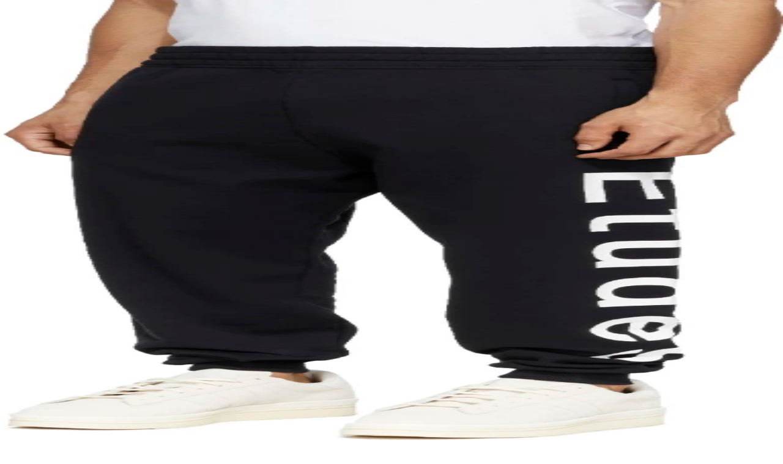

--- FILE ---
content_type: text/html; charset=utf-8
request_url: https://www.influenceu.com/en-ca/men/product/etudes/tempera-etudes-sweatpant/19639204
body_size: 17200
content:
<!DOCTYPE html><html lang="en"><head><meta charSet="utf-8"/><meta name="viewport" content="width=device-width, initial-scale=1"/><link rel="preload" as="image" imageSrcSet="https://img.influenceumedia.com/image/upload/w_256,q_100,f_auto/web/influenceu-logo-v2 1x, https://img.influenceumedia.com/image/upload/w_384,q_100,f_auto/web/influenceu-logo-v2 2x"/><link rel="preload" as="image" imageSrcSet="https://img.influenceumedia.com/images/e_trim:1/w_256,q_auto,f_auto/C00ME450A01599_1/tempera-etudes-sweatpants-19639204_1 256w, https://img.influenceumedia.com/images/e_trim:1/w_384,q_auto,f_auto/C00ME450A01599_1/tempera-etudes-sweatpants-19639204_1 384w, https://img.influenceumedia.com/images/e_trim:1/w_640,q_auto,f_auto/C00ME450A01599_1/tempera-etudes-sweatpants-19639204_1 640w, https://img.influenceumedia.com/images/e_trim:1/w_750,q_auto,f_auto/C00ME450A01599_1/tempera-etudes-sweatpants-19639204_1 750w, https://img.influenceumedia.com/images/e_trim:1/w_828,q_auto,f_auto/C00ME450A01599_1/tempera-etudes-sweatpants-19639204_1 828w, https://img.influenceumedia.com/images/e_trim:1/w_1080,q_auto,f_auto/C00ME450A01599_1/tempera-etudes-sweatpants-19639204_1 1080w, https://img.influenceumedia.com/images/e_trim:1/w_1200,q_auto,f_auto/C00ME450A01599_1/tempera-etudes-sweatpants-19639204_1 1200w, https://img.influenceumedia.com/images/e_trim:1/w_1920,q_auto,f_auto/C00ME450A01599_1/tempera-etudes-sweatpants-19639204_1 1920w, https://img.influenceumedia.com/images/e_trim:1/w_2048,q_auto,f_auto/C00ME450A01599_1/tempera-etudes-sweatpants-19639204_1 2048w, https://img.influenceumedia.com/images/e_trim:1/w_3840,q_auto,f_auto/C00ME450A01599_1/tempera-etudes-sweatpants-19639204_1 3840w" imageSizes="(max-width: 600px) 100vw, (max-width: 1023px) 48vw, 23vw" fetchPriority="high"/><link rel="stylesheet" href="/_next/static/chunks/4f93348c5e88282d.css" data-precedence="next"/><link rel="preload" as="script" fetchPriority="low" href="/_next/static/chunks/5ba1658c1c0dc750.js"/><script src="/_next/static/chunks/26d86c1c05b849d6.js" async=""></script><script src="/_next/static/chunks/8bed4915341ae74e.js" async=""></script><script src="/_next/static/chunks/629f6040a604ea6f.js" async=""></script><script src="/_next/static/chunks/a812d537000bd75e.js" async=""></script><script src="/_next/static/chunks/13d8a18850a75ac3.js" async=""></script><script src="/_next/static/chunks/turbopack-8a60fb3f36b05c55.js" async=""></script><script src="/_next/static/chunks/89b5b74ce9afceb1.js" async=""></script><script src="/_next/static/chunks/e3d8f8245e69ac86.js" async=""></script><script src="/_next/static/chunks/a8fa2b55e0fff58e.js" async=""></script><script src="/_next/static/chunks/041e9488cb14eb59.js" async=""></script><script src="/_next/static/chunks/a144fcb2e93d4a96.js" async=""></script><script src="/_next/static/chunks/b0291bc1473ed556.js" async=""></script><script src="/_next/static/chunks/6c8e680ea0fbb93e.js" async=""></script><script src="/_next/static/chunks/efe6314717983ff5.js" async=""></script><script src="/_next/static/chunks/3eb843b6c45b5008.js" async=""></script><script src="/_next/static/chunks/b52913a516d5436f.js" async=""></script><script src="/_next/static/chunks/02ec28368dcaf287.js" async=""></script><script src="/_next/static/chunks/088c56c2243bc9ba.js" async=""></script><script src="/_next/static/chunks/f09eda9e9ff272ef.js" async=""></script><script src="/_next/static/chunks/45f860eac58bd1eb.js" async=""></script><link rel="preload" href="https://www.googletagmanager.com/gtm.js?id=GTM-55GCDGS" as="script"/><meta name="next-size-adjust" content=""/><title>Études: Black Tempera Etudes Sweatpants | influenceu Canada</title><meta name="description" content="Shop designer clothing"/><link rel="canonical" href="https://www.influenceu.com/en-ca/men/product/etudes/tempera-etudes-sweatpants-19639204/19639204"/><link rel="icon" href="/favicon.ico?favicon.3c42c246.ico" sizes="48x48" type="image/x-icon"/><script src="/_next/static/chunks/a6dad97d9634a72d.js" noModule=""></script></head><body class="poppins_6c916aef-module__CNNE7q__className flex flex-col min-h-screen"><div hidden=""><!--$--><!--/$--></div><div class="hidden"><div class="w-screen h-screen bg-black/50 fixed z-20 hidden lg:block"></div><div class="fixed flex flex-col content-between h-dvh w-full lg:h-[calc(100vh-1rem)] lg:top-2 lg:bottom-2 border lg:rounded-xl lg:w-[500px] bg-white z-30
      transition-all duration-300
      -right-full lg:-right-[400px]"><div class="p-4"><div class="flex justify-between items-center"><p class="text-xl">Your Goodie Bag</p><div class="rounded-xl bg-gray-200 hover:bg-gray-100 p-1 border cursor-pointer"><svg class="size-5" xmlns="http://www.w3.org/2000/svg" fill="none" viewBox="0 0 24 24" stroke-width="1.8" stroke="currentColor"><path stroke-linecap="round" stroke-linejoin="round" d="M6 18 18 6M6 6l12 12"></path></svg></div></div></div><ul class="border border-x-0 py-4 pb-8 px-2 overflow-y-scroll h-full flex flex-col divide-y divide-gray-900/5"></ul><div class="p-4 w-full"><table class="w-full"><tbody><tr><td>Subtotal</td><td class="text-right"></td></tr><tr><td>Shipping &amp; Taxes</td><td class="text-right font-medium">Calculated at checkout</td></tr><tr><td colSpan="2"> </td></tr><tr class="font-semibold text-base"><td>Total</td><td class="text-right"></td></tr></tbody></table><hr class="my-6"/><a type="submit" class="block text-center rounded-xl bg-black text-white px-2 py-4 w-full font-medium text-base" href="/en-ca/checkout/undefined">Proceed to Checkout</a></div></div><div></div></div><div class="print:border-0 rounded-xl mx-2 flex items-center 2xl:px-12 lg:px-4 px-3 h-16 sticky top-2 bg-white/15 backdrop-blur-[135px] transition-colors border border-slate-900/5 z-10"><div class="lg:hidden print:hidden flex-auto w-2/5"><div class="flex gap-3"><div><svg height="36" width="36" class="bg-white p-1 rounded outline outline-1 outline-gray-50" xmlns="http://www.w3.org/2000/svg" fill="none" viewBox="0 0 24 24" stroke-width="1.5" stroke="currentColor"><path stroke-linecap="round" stroke-linejoin="round" d="M3.75 6.75h16.5M3.75 12h16.5m-16.5 5.25h16.5"></path></svg></div><div><svg height="36" width="36" class="bg-white p-1 rounded outline outline-1 outline-gray-50 pointer-events-none" xmlns="http://www.w3.org/2000/svg" fill="none" viewBox="0 0 24 24" stroke-width="1.5" stroke="currentColor"><path stroke-linecap="round" stroke-linejoin="round" d="m21 21-5.197-5.197m0 0A7.5 7.5 0 1 0 5.196 5.196a7.5 7.5 0 0 0 10.607 10.607Z"></path></svg></div></div></div><div class="hidden lg:block flex-auto w-2/5"><ul class="flex gap-1"><li class="hover:bg-gray-100 hover:rounded-xl"><a class="block py-2 px-4 underline" href="/en-ca/men">MEN</a></li><li class="hover:bg-gray-100 hover:rounded-xl"><a class="block py-2 px-4" href="/en-ca/women">WOMEN</a></li><li class="hover:bg-gray-100 hover:rounded-xl py-2 px-4 cursor-pointer">SEARCH</li></ul></div><div class="flex-auto items-start w-3/5 lg:w-1/5"><a class="" href="/en-ca"><img alt="influenceu" width="170" height="25" decoding="async" data-nimg="1" class="mx-auto" style="color:transparent" srcSet="https://img.influenceumedia.com/image/upload/w_256,q_100,f_auto/web/influenceu-logo-v2 1x, https://img.influenceumedia.com/image/upload/w_384,q_100,f_auto/web/influenceu-logo-v2 2x" src="https://img.influenceumedia.com/image/upload/w_384,q_100,f_auto/web/influenceu-logo-v2"/></a></div><div class="lg:hidden print:hidden flex-auto w-2/5"><div class="flex gap-3 justify-end"><div><svg height="36" width="36" class="bg-white p-1 rounded outline outline-1 outline-gray-50 cursor-pointer" xmlns="http://www.w3.org/2000/svg" fill="none" viewBox="0 0 24 24" stroke-width="1.5" stroke="currentColor"><path stroke-linecap="round" stroke-linejoin="round" d="M15.75 6a3.75 3.75 0 1 1-7.5 0 3.75 3.75 0 0 1 7.5 0ZM4.501 20.118a7.5 7.5 0 0 1 14.998 0A17.933 17.933 0 0 1 12 21.75c-2.676 0-5.216-.584-7.499-1.632Z"></path></svg></div><div class="cursor-pointer"><svg height="36" width="36" class="bg-white p-1 rounded outline-1 outline-gray-50" xmlns="http://www.w3.org/2000/svg" fill="none" viewBox="0 0 24 24" stroke-width="1.5" stroke="currentColor"><path stroke-linecap="round" stroke-linejoin="round" d="M15.75 10.5V6a3.75 3.75 0 1 0-7.5 0v4.5m11.356-1.993 1.263 12c.07.665-.45 1.243-1.119 1.243H4.25a1.125 1.125 0 0 1-1.12-1.243l1.264-12A1.125 1.125 0 0 1 5.513 7.5h12.974c.576 0 1.059.435 1.119 1.007ZM8.625 10.5a.375.375 0 1 1-.75 0 .375.375 0 0 1 .75 0Zm7.5 0a.375.375 0 1 1-.75 0 .375.375 0 0 1 .75 0Z"></path></svg><span class="absolute top-[1.75rem] right-[0.569rem] text-xs w-12 text-center">0</span></div></div></div><div class="lg:hidden"></div><div class="hidden lg:block flex-auto w-2/5"><ul class="flex justify-end gap-1"><li class="hover:bg-gray-100 hover:rounded-xl"><div class="relative px-4 py-2"><div class="after:absolute after:left-1/2 after:right-1/2 after:-translate-x-1/2 after:top-0 after:h-14 after:w-full"></div><span class="cursor-pointer">ENGLISH</span></div></li><li class="hover:bg-gray-100 hover:rounded-xl py-2 px-4"><button>LOGIN</button></li><li class="hover:bg-gray-100 hover:rounded-xl py-2 px-4"><button>WISHLIST</button></li><li class="hover:bg-gray-100 hover:rounded-xl py-2 px-4"><button>GOODIE BAG<!-- --> (<!-- -->0<!-- -->)</button></li></ul></div></div><div class="2xl:px-16 lg:px-8 px-3 my-8 mb-36 flex-1"><div class="mb-24"><div class="cursor-zoom-out fixed overflow-scroll top-0 left-0 w-full h-full bg-white z-30 hidden"><div class="rounded-xl bg-gray-200 hover:bg-gray-100 p-1 border fixed right-4 top-4 cursor-pointer"><svg class="size-5" xmlns="http://www.w3.org/2000/svg" fill="none" viewBox="0 0 24 24" stroke-width="1.8" stroke="currentColor"><path stroke-linecap="round" stroke-linejoin="round" d="M6 18 18 6M6 6l12 12"></path></svg></div><div class="flex flex-col gap-24"><div class="min-h-screen flex items-center px-2 lg:px-8" data-position="1"><img alt="Études: Black Tempera Etudes Sweatpants - 1" loading="lazy" width="1200" height="1800" decoding="async" data-nimg="1" class="object-contain mx-auto lg:max-w-[1200px] lg:max-h-[1800px]" style="color:transparent" srcSet="https://img.influenceumedia.com/images/e_trim:1/f_auto/C00ME450A01599_1/tempera-etudes-sweatpants-19639204_1 1x, https://img.influenceumedia.com/images/e_trim:1/f_auto/C00ME450A01599_1/tempera-etudes-sweatpants-19639204_1 2x" src="https://img.influenceumedia.com/images/e_trim:1/f_auto/C00ME450A01599_1/tempera-etudes-sweatpants-19639204_1"/></div><div class="min-h-screen flex items-center px-2 lg:px-8" data-position="2"><img alt="Études: Black Tempera Etudes Sweatpants - 2" loading="lazy" width="1200" height="1800" decoding="async" data-nimg="1" class="object-contain mx-auto lg:max-w-[1200px] lg:max-h-[1800px]" style="color:transparent" srcSet="https://img.influenceumedia.com/images/e_trim:1/f_auto/C00ME450A01599_2/tempera-etudes-sweatpants-19639204_2 1x, https://img.influenceumedia.com/images/e_trim:1/f_auto/C00ME450A01599_2/tempera-etudes-sweatpants-19639204_2 2x" src="https://img.influenceumedia.com/images/e_trim:1/f_auto/C00ME450A01599_2/tempera-etudes-sweatpants-19639204_2"/></div><div class="min-h-screen flex items-center px-2 lg:px-8" data-position="3"><img alt="Études: Black Tempera Etudes Sweatpants - 3" loading="lazy" width="1200" height="1800" decoding="async" data-nimg="1" class="object-contain mx-auto lg:max-w-[1200px] lg:max-h-[1800px]" style="color:transparent" srcSet="https://img.influenceumedia.com/images/e_trim:1/f_auto/C00ME450A01599_3/tempera-etudes-sweatpants-19639204_3 1x, https://img.influenceumedia.com/images/e_trim:1/f_auto/C00ME450A01599_3/tempera-etudes-sweatpants-19639204_3 2x" src="https://img.influenceumedia.com/images/e_trim:1/f_auto/C00ME450A01599_3/tempera-etudes-sweatpants-19639204_3"/></div><div class="min-h-screen flex items-center px-2 lg:px-8" data-position="4"><img alt="Études: Black Tempera Etudes Sweatpants - 4" loading="lazy" width="1200" height="1800" decoding="async" data-nimg="1" class="object-contain mx-auto lg:max-w-[1200px] lg:max-h-[1800px]" style="color:transparent" srcSet="https://img.influenceumedia.com/images/e_trim:1/f_auto/C00ME450A01599_4/tempera-etudes-sweatpants-19639204_4 1x, https://img.influenceumedia.com/images/e_trim:1/f_auto/C00ME450A01599_4/tempera-etudes-sweatpants-19639204_4 2x" src="https://img.influenceumedia.com/images/e_trim:1/f_auto/C00ME450A01599_4/tempera-etudes-sweatpants-19639204_4"/></div></div></div><div class="grid lg:flex lg:gap-4"><div class="self-start lg:top-[75px] lg:sticky order-3 lg:order-1 lg:max-w-1/4 lg:min-w-96"><div class="flex items-center lg:min-h-[calc(100vh-105px)]"><div class="w-full lg:max-w-[380px]"><div class="mb-8 hidden lg:block"><p class="font-bold text-lg"><a href="/en-ca/men/designers/etudes">Études</a></p><p class="mb-4">Black Tempera Etudes Sweatpants</p></div><div class="" data-orientation="vertical"><div data-state="open" data-orientation="vertical" class="border-b border-gray-200"><h3 data-orientation="vertical" data-state="open" class="flex"><button type="button" aria-controls="radix-_R_2cpav5ubsnpfiv39fivb_" aria-expanded="true" data-state="open" data-orientation="vertical" id="radix-_R_cpav5ubsnpfiv39fivb_" class="flex flex-1 items-center justify-between py-4 text-sm font-medium transition-all hover:underline [&amp;[data-state=open]&gt;svg]:rotate-180" data-radix-collection-item="">Details<svg width="15" height="15" viewBox="0 0 15 15" fill="none" xmlns="http://www.w3.org/2000/svg" class="h-4 w-4 shrink-0 text-muted-foreground transition-transform duration-200"><path d="M3.13523 6.15803C3.3241 5.95657 3.64052 5.94637 3.84197 6.13523L7.5 9.56464L11.158 6.13523C11.3595 5.94637 11.6759 5.95657 11.8648 6.15803C12.0536 6.35949 12.0434 6.67591 11.842 6.86477L7.84197 10.6148C7.64964 10.7951 7.35036 10.7951 7.15803 10.6148L3.15803 6.86477C2.95657 6.67591 2.94637 6.35949 3.13523 6.15803Z" fill="currentColor" fill-rule="evenodd" clip-rule="evenodd"></path></svg></button></h3><div data-state="open" id="radix-_R_2cpav5ubsnpfiv39fivb_" role="region" aria-labelledby="radix-_R_cpav5ubsnpfiv39fivb_" data-orientation="vertical" class="overflow-hidden text-sm data-[state=closed]:animate-accordion-up data-[state=open]:animate-accordion-down" style="--radix-accordion-content-height:var(--radix-collapsible-content-height);--radix-accordion-content-width:var(--radix-collapsible-content-width)"><div class="pb-4 pt-0"><div class="mb-8"><span data-mce-fragment="1">These sweatpants offer a relaxed fit with an elastic waistband for comfort. The left leg is adorned with an Études print, adding a stylish and distinctive touch to the design.<br><br></span>- 340 gram non brushed American fleece fabric.<br>- Elastic waist with adjustable drawstring.<br>- Ribbed leg cuffs.<br>- Side welt deep pockets.<br>- 'Études®' full screen print logo down left leg.</div><p>Made in<!-- --> <!-- -->Portugal<!-- -->.</p><p>Supplier Color<!-- -->: <!-- -->Black</p><p>Product Code<!-- -->: <!-- -->C00ME450A01599</p></div></div></div><div data-state="closed" data-orientation="vertical" class="border-b border-gray-200"><h3 data-orientation="vertical" data-state="closed" class="flex"><button type="button" aria-controls="radix-_R_2kpav5ubsnpfiv39fivb_" aria-expanded="false" data-state="closed" data-orientation="vertical" id="radix-_R_kpav5ubsnpfiv39fivb_" class="flex flex-1 items-center justify-between py-4 text-sm font-medium transition-all hover:underline [&amp;[data-state=open]&gt;svg]:rotate-180" data-radix-collection-item="">Size &amp; Fit<svg width="15" height="15" viewBox="0 0 15 15" fill="none" xmlns="http://www.w3.org/2000/svg" class="h-4 w-4 shrink-0 text-muted-foreground transition-transform duration-200"><path d="M3.13523 6.15803C3.3241 5.95657 3.64052 5.94637 3.84197 6.13523L7.5 9.56464L11.158 6.13523C11.3595 5.94637 11.6759 5.95657 11.8648 6.15803C12.0536 6.35949 12.0434 6.67591 11.842 6.86477L7.84197 10.6148C7.64964 10.7951 7.35036 10.7951 7.15803 10.6148L3.15803 6.86477C2.95657 6.67591 2.94637 6.35949 3.13523 6.15803Z" fill="currentColor" fill-rule="evenodd" clip-rule="evenodd"></path></svg></button></h3><div data-state="closed" id="radix-_R_2kpav5ubsnpfiv39fivb_" hidden="" role="region" aria-labelledby="radix-_R_kpav5ubsnpfiv39fivb_" data-orientation="vertical" class="overflow-hidden text-sm data-[state=closed]:animate-accordion-up data-[state=open]:animate-accordion-down" style="--radix-accordion-content-height:var(--radix-collapsible-content-height);--radix-accordion-content-width:var(--radix-collapsible-content-width)"></div></div><div data-state="closed" data-orientation="vertical" class="border-b border-gray-200"><h3 data-orientation="vertical" data-state="closed" class="flex"><button type="button" aria-controls="radix-_R_2spav5ubsnpfiv39fivb_" aria-expanded="false" data-state="closed" data-orientation="vertical" id="radix-_R_spav5ubsnpfiv39fivb_" class="flex flex-1 items-center justify-between py-4 text-sm font-medium transition-all hover:underline [&amp;[data-state=open]&gt;svg]:rotate-180" data-radix-collection-item="">Composition &amp; Care<svg width="15" height="15" viewBox="0 0 15 15" fill="none" xmlns="http://www.w3.org/2000/svg" class="h-4 w-4 shrink-0 text-muted-foreground transition-transform duration-200"><path d="M3.13523 6.15803C3.3241 5.95657 3.64052 5.94637 3.84197 6.13523L7.5 9.56464L11.158 6.13523C11.3595 5.94637 11.6759 5.95657 11.8648 6.15803C12.0536 6.35949 12.0434 6.67591 11.842 6.86477L7.84197 10.6148C7.64964 10.7951 7.35036 10.7951 7.15803 10.6148L3.15803 6.86477C2.95657 6.67591 2.94637 6.35949 3.13523 6.15803Z" fill="currentColor" fill-rule="evenodd" clip-rule="evenodd"></path></svg></button></h3><div data-state="closed" id="radix-_R_2spav5ubsnpfiv39fivb_" hidden="" role="region" aria-labelledby="radix-_R_spav5ubsnpfiv39fivb_" data-orientation="vertical" class="overflow-hidden text-sm data-[state=closed]:animate-accordion-up data-[state=open]:animate-accordion-down" style="--radix-accordion-content-height:var(--radix-collapsible-content-height);--radix-accordion-content-width:var(--radix-collapsible-content-width)"></div></div><div data-state="closed" data-orientation="vertical" class="border-b border-gray-200"><h3 data-orientation="vertical" data-state="closed" class="flex"><button type="button" aria-controls="radix-_R_34pav5ubsnpfiv39fivb_" aria-expanded="false" data-state="closed" data-orientation="vertical" id="radix-_R_14pav5ubsnpfiv39fivb_" class="flex flex-1 items-center justify-between py-4 text-sm font-medium transition-all hover:underline [&amp;[data-state=open]&gt;svg]:rotate-180" data-radix-collection-item="">Shipping &amp; Returns<svg width="15" height="15" viewBox="0 0 15 15" fill="none" xmlns="http://www.w3.org/2000/svg" class="h-4 w-4 shrink-0 text-muted-foreground transition-transform duration-200"><path d="M3.13523 6.15803C3.3241 5.95657 3.64052 5.94637 3.84197 6.13523L7.5 9.56464L11.158 6.13523C11.3595 5.94637 11.6759 5.95657 11.8648 6.15803C12.0536 6.35949 12.0434 6.67591 11.842 6.86477L7.84197 10.6148C7.64964 10.7951 7.35036 10.7951 7.15803 10.6148L3.15803 6.86477C2.95657 6.67591 2.94637 6.35949 3.13523 6.15803Z" fill="currentColor" fill-rule="evenodd" clip-rule="evenodd"></path></svg></button></h3><div data-state="closed" id="radix-_R_34pav5ubsnpfiv39fivb_" hidden="" role="region" aria-labelledby="radix-_R_14pav5ubsnpfiv39fivb_" data-orientation="vertical" class="overflow-hidden text-sm data-[state=closed]:animate-accordion-up data-[state=open]:animate-accordion-down" style="--radix-accordion-content-height:var(--radix-collapsible-content-height);--radix-accordion-content-width:var(--radix-collapsible-content-width)"></div></div></div></div></div></div><div class="lg:w-full grid order-1 lg:order-2  lg:grid-cols-1 lg:gap-20"><div class="lg:hidden"><div class="relative w-full" role="region" aria-roledescription="carousel"><div class="overflow-hidden"><div class="flex -ml-4"><div role="group" aria-roledescription="slide" class="min-w-0 shrink-0 grow-0 basis-full pl-4 aspect-2/3 relative max-h-[60vh]"><img alt="i.public_id" fetchPriority="high" loading="eager" decoding="async" data-nimg="fill" class="pl-4 object-contain" style="position:absolute;height:100%;width:100%;left:0;top:0;right:0;bottom:0;color:transparent;background-size:cover;background-position:50% 50%;background-repeat:no-repeat;background-image:url(&quot;data:image/svg+xml;charset=utf-8,%3Csvg xmlns=&#x27;http://www.w3.org/2000/svg&#x27; %3E%3Cfilter id=&#x27;b&#x27; color-interpolation-filters=&#x27;sRGB&#x27;%3E%3CfeGaussianBlur stdDeviation=&#x27;20&#x27;/%3E%3CfeColorMatrix values=&#x27;1 0 0 0 0 0 1 0 0 0 0 0 1 0 0 0 0 0 100 -1&#x27; result=&#x27;s&#x27;/%3E%3CfeFlood x=&#x27;0&#x27; y=&#x27;0&#x27; width=&#x27;100%25&#x27; height=&#x27;100%25&#x27;/%3E%3CfeComposite operator=&#x27;out&#x27; in=&#x27;s&#x27;/%3E%3CfeComposite in2=&#x27;SourceGraphic&#x27;/%3E%3CfeGaussianBlur stdDeviation=&#x27;20&#x27;/%3E%3C/filter%3E%3Cimage width=&#x27;100%25&#x27; height=&#x27;100%25&#x27; x=&#x27;0&#x27; y=&#x27;0&#x27; preserveAspectRatio=&#x27;none&#x27; style=&#x27;filter: url(%23b);&#x27; href=&#x27;[data-uri]&#x27;/%3E%3C/svg%3E&quot;)" sizes="(max-width: 600px) 100vw, (max-width: 1023px) 48vw, 23vw" srcSet="https://img.influenceumedia.com/images/e_trim:1/w_256,q_auto,f_auto/C00ME450A01599_1/tempera-etudes-sweatpants-19639204_1 256w, https://img.influenceumedia.com/images/e_trim:1/w_384,q_auto,f_auto/C00ME450A01599_1/tempera-etudes-sweatpants-19639204_1 384w, https://img.influenceumedia.com/images/e_trim:1/w_640,q_auto,f_auto/C00ME450A01599_1/tempera-etudes-sweatpants-19639204_1 640w, https://img.influenceumedia.com/images/e_trim:1/w_750,q_auto,f_auto/C00ME450A01599_1/tempera-etudes-sweatpants-19639204_1 750w, https://img.influenceumedia.com/images/e_trim:1/w_828,q_auto,f_auto/C00ME450A01599_1/tempera-etudes-sweatpants-19639204_1 828w, https://img.influenceumedia.com/images/e_trim:1/w_1080,q_auto,f_auto/C00ME450A01599_1/tempera-etudes-sweatpants-19639204_1 1080w, https://img.influenceumedia.com/images/e_trim:1/w_1200,q_auto,f_auto/C00ME450A01599_1/tempera-etudes-sweatpants-19639204_1 1200w, https://img.influenceumedia.com/images/e_trim:1/w_1920,q_auto,f_auto/C00ME450A01599_1/tempera-etudes-sweatpants-19639204_1 1920w, https://img.influenceumedia.com/images/e_trim:1/w_2048,q_auto,f_auto/C00ME450A01599_1/tempera-etudes-sweatpants-19639204_1 2048w, https://img.influenceumedia.com/images/e_trim:1/w_3840,q_auto,f_auto/C00ME450A01599_1/tempera-etudes-sweatpants-19639204_1 3840w" src="https://img.influenceumedia.com/images/e_trim:1/w_3840,q_auto,f_auto/C00ME450A01599_1/tempera-etudes-sweatpants-19639204_1"/></div><div role="group" aria-roledescription="slide" class="min-w-0 shrink-0 grow-0 basis-full pl-4 aspect-2/3 relative max-h-[60vh]"><img alt="i.public_id" loading="lazy" decoding="async" data-nimg="fill" class="pl-4 object-contain" style="position:absolute;height:100%;width:100%;left:0;top:0;right:0;bottom:0;color:transparent;background-size:cover;background-position:50% 50%;background-repeat:no-repeat;background-image:url(&quot;data:image/svg+xml;charset=utf-8,%3Csvg xmlns=&#x27;http://www.w3.org/2000/svg&#x27; %3E%3Cfilter id=&#x27;b&#x27; color-interpolation-filters=&#x27;sRGB&#x27;%3E%3CfeGaussianBlur stdDeviation=&#x27;20&#x27;/%3E%3CfeColorMatrix values=&#x27;1 0 0 0 0 0 1 0 0 0 0 0 1 0 0 0 0 0 100 -1&#x27; result=&#x27;s&#x27;/%3E%3CfeFlood x=&#x27;0&#x27; y=&#x27;0&#x27; width=&#x27;100%25&#x27; height=&#x27;100%25&#x27;/%3E%3CfeComposite operator=&#x27;out&#x27; in=&#x27;s&#x27;/%3E%3CfeComposite in2=&#x27;SourceGraphic&#x27;/%3E%3CfeGaussianBlur stdDeviation=&#x27;20&#x27;/%3E%3C/filter%3E%3Cimage width=&#x27;100%25&#x27; height=&#x27;100%25&#x27; x=&#x27;0&#x27; y=&#x27;0&#x27; preserveAspectRatio=&#x27;none&#x27; style=&#x27;filter: url(%23b);&#x27; href=&#x27;[data-uri]&#x27;/%3E%3C/svg%3E&quot;)" sizes="(max-width: 600px) 100vw, (max-width: 1023px) 48vw, 23vw" srcSet="https://img.influenceumedia.com/images/e_trim:1/w_256,q_auto,f_auto/C00ME450A01599_2/tempera-etudes-sweatpants-19639204_2 256w, https://img.influenceumedia.com/images/e_trim:1/w_384,q_auto,f_auto/C00ME450A01599_2/tempera-etudes-sweatpants-19639204_2 384w, https://img.influenceumedia.com/images/e_trim:1/w_640,q_auto,f_auto/C00ME450A01599_2/tempera-etudes-sweatpants-19639204_2 640w, https://img.influenceumedia.com/images/e_trim:1/w_750,q_auto,f_auto/C00ME450A01599_2/tempera-etudes-sweatpants-19639204_2 750w, https://img.influenceumedia.com/images/e_trim:1/w_828,q_auto,f_auto/C00ME450A01599_2/tempera-etudes-sweatpants-19639204_2 828w, https://img.influenceumedia.com/images/e_trim:1/w_1080,q_auto,f_auto/C00ME450A01599_2/tempera-etudes-sweatpants-19639204_2 1080w, https://img.influenceumedia.com/images/e_trim:1/w_1200,q_auto,f_auto/C00ME450A01599_2/tempera-etudes-sweatpants-19639204_2 1200w, https://img.influenceumedia.com/images/e_trim:1/w_1920,q_auto,f_auto/C00ME450A01599_2/tempera-etudes-sweatpants-19639204_2 1920w, https://img.influenceumedia.com/images/e_trim:1/w_2048,q_auto,f_auto/C00ME450A01599_2/tempera-etudes-sweatpants-19639204_2 2048w, https://img.influenceumedia.com/images/e_trim:1/w_3840,q_auto,f_auto/C00ME450A01599_2/tempera-etudes-sweatpants-19639204_2 3840w" src="https://img.influenceumedia.com/images/e_trim:1/w_3840,q_auto,f_auto/C00ME450A01599_2/tempera-etudes-sweatpants-19639204_2"/></div><div role="group" aria-roledescription="slide" class="min-w-0 shrink-0 grow-0 basis-full pl-4 aspect-2/3 relative max-h-[60vh]"><img alt="i.public_id" loading="lazy" decoding="async" data-nimg="fill" class="pl-4 object-contain" style="position:absolute;height:100%;width:100%;left:0;top:0;right:0;bottom:0;color:transparent;background-size:cover;background-position:50% 50%;background-repeat:no-repeat;background-image:url(&quot;data:image/svg+xml;charset=utf-8,%3Csvg xmlns=&#x27;http://www.w3.org/2000/svg&#x27; %3E%3Cfilter id=&#x27;b&#x27; color-interpolation-filters=&#x27;sRGB&#x27;%3E%3CfeGaussianBlur stdDeviation=&#x27;20&#x27;/%3E%3CfeColorMatrix values=&#x27;1 0 0 0 0 0 1 0 0 0 0 0 1 0 0 0 0 0 100 -1&#x27; result=&#x27;s&#x27;/%3E%3CfeFlood x=&#x27;0&#x27; y=&#x27;0&#x27; width=&#x27;100%25&#x27; height=&#x27;100%25&#x27;/%3E%3CfeComposite operator=&#x27;out&#x27; in=&#x27;s&#x27;/%3E%3CfeComposite in2=&#x27;SourceGraphic&#x27;/%3E%3CfeGaussianBlur stdDeviation=&#x27;20&#x27;/%3E%3C/filter%3E%3Cimage width=&#x27;100%25&#x27; height=&#x27;100%25&#x27; x=&#x27;0&#x27; y=&#x27;0&#x27; preserveAspectRatio=&#x27;none&#x27; style=&#x27;filter: url(%23b);&#x27; href=&#x27;[data-uri]&#x27;/%3E%3C/svg%3E&quot;)" sizes="(max-width: 600px) 100vw, (max-width: 1023px) 48vw, 23vw" srcSet="https://img.influenceumedia.com/images/e_trim:1/w_256,q_auto,f_auto/C00ME450A01599_3/tempera-etudes-sweatpants-19639204_3 256w, https://img.influenceumedia.com/images/e_trim:1/w_384,q_auto,f_auto/C00ME450A01599_3/tempera-etudes-sweatpants-19639204_3 384w, https://img.influenceumedia.com/images/e_trim:1/w_640,q_auto,f_auto/C00ME450A01599_3/tempera-etudes-sweatpants-19639204_3 640w, https://img.influenceumedia.com/images/e_trim:1/w_750,q_auto,f_auto/C00ME450A01599_3/tempera-etudes-sweatpants-19639204_3 750w, https://img.influenceumedia.com/images/e_trim:1/w_828,q_auto,f_auto/C00ME450A01599_3/tempera-etudes-sweatpants-19639204_3 828w, https://img.influenceumedia.com/images/e_trim:1/w_1080,q_auto,f_auto/C00ME450A01599_3/tempera-etudes-sweatpants-19639204_3 1080w, https://img.influenceumedia.com/images/e_trim:1/w_1200,q_auto,f_auto/C00ME450A01599_3/tempera-etudes-sweatpants-19639204_3 1200w, https://img.influenceumedia.com/images/e_trim:1/w_1920,q_auto,f_auto/C00ME450A01599_3/tempera-etudes-sweatpants-19639204_3 1920w, https://img.influenceumedia.com/images/e_trim:1/w_2048,q_auto,f_auto/C00ME450A01599_3/tempera-etudes-sweatpants-19639204_3 2048w, https://img.influenceumedia.com/images/e_trim:1/w_3840,q_auto,f_auto/C00ME450A01599_3/tempera-etudes-sweatpants-19639204_3 3840w" src="https://img.influenceumedia.com/images/e_trim:1/w_3840,q_auto,f_auto/C00ME450A01599_3/tempera-etudes-sweatpants-19639204_3"/></div><div role="group" aria-roledescription="slide" class="min-w-0 shrink-0 grow-0 basis-full pl-4 aspect-2/3 relative max-h-[60vh]"><img alt="i.public_id" loading="lazy" decoding="async" data-nimg="fill" class="pl-4 object-contain" style="position:absolute;height:100%;width:100%;left:0;top:0;right:0;bottom:0;color:transparent;background-size:cover;background-position:50% 50%;background-repeat:no-repeat;background-image:url(&quot;data:image/svg+xml;charset=utf-8,%3Csvg xmlns=&#x27;http://www.w3.org/2000/svg&#x27; %3E%3Cfilter id=&#x27;b&#x27; color-interpolation-filters=&#x27;sRGB&#x27;%3E%3CfeGaussianBlur stdDeviation=&#x27;20&#x27;/%3E%3CfeColorMatrix values=&#x27;1 0 0 0 0 0 1 0 0 0 0 0 1 0 0 0 0 0 100 -1&#x27; result=&#x27;s&#x27;/%3E%3CfeFlood x=&#x27;0&#x27; y=&#x27;0&#x27; width=&#x27;100%25&#x27; height=&#x27;100%25&#x27;/%3E%3CfeComposite operator=&#x27;out&#x27; in=&#x27;s&#x27;/%3E%3CfeComposite in2=&#x27;SourceGraphic&#x27;/%3E%3CfeGaussianBlur stdDeviation=&#x27;20&#x27;/%3E%3C/filter%3E%3Cimage width=&#x27;100%25&#x27; height=&#x27;100%25&#x27; x=&#x27;0&#x27; y=&#x27;0&#x27; preserveAspectRatio=&#x27;none&#x27; style=&#x27;filter: url(%23b);&#x27; href=&#x27;[data-uri]&#x27;/%3E%3C/svg%3E&quot;)" sizes="(max-width: 600px) 100vw, (max-width: 1023px) 48vw, 23vw" srcSet="https://img.influenceumedia.com/images/e_trim:1/w_256,q_auto,f_auto/C00ME450A01599_4/tempera-etudes-sweatpants-19639204_4 256w, https://img.influenceumedia.com/images/e_trim:1/w_384,q_auto,f_auto/C00ME450A01599_4/tempera-etudes-sweatpants-19639204_4 384w, https://img.influenceumedia.com/images/e_trim:1/w_640,q_auto,f_auto/C00ME450A01599_4/tempera-etudes-sweatpants-19639204_4 640w, https://img.influenceumedia.com/images/e_trim:1/w_750,q_auto,f_auto/C00ME450A01599_4/tempera-etudes-sweatpants-19639204_4 750w, https://img.influenceumedia.com/images/e_trim:1/w_828,q_auto,f_auto/C00ME450A01599_4/tempera-etudes-sweatpants-19639204_4 828w, https://img.influenceumedia.com/images/e_trim:1/w_1080,q_auto,f_auto/C00ME450A01599_4/tempera-etudes-sweatpants-19639204_4 1080w, https://img.influenceumedia.com/images/e_trim:1/w_1200,q_auto,f_auto/C00ME450A01599_4/tempera-etudes-sweatpants-19639204_4 1200w, https://img.influenceumedia.com/images/e_trim:1/w_1920,q_auto,f_auto/C00ME450A01599_4/tempera-etudes-sweatpants-19639204_4 1920w, https://img.influenceumedia.com/images/e_trim:1/w_2048,q_auto,f_auto/C00ME450A01599_4/tempera-etudes-sweatpants-19639204_4 2048w, https://img.influenceumedia.com/images/e_trim:1/w_3840,q_auto,f_auto/C00ME450A01599_4/tempera-etudes-sweatpants-19639204_4 3840w" src="https://img.influenceumedia.com/images/e_trim:1/w_3840,q_auto,f_auto/C00ME450A01599_4/tempera-etudes-sweatpants-19639204_4"/></div></div></div></div></div><div class="hidden lg:block w-full "><div class="h-[calc(100vh-75px)] flex relative"><img alt="i.public_id" fetchPriority="high" loading="eager" decoding="async" data-nimg="fill" class="object-contain cursor-zoom-in lg:max-w-[90%] lg:mx-auto" style="position:absolute;height:100%;width:100%;left:0;top:0;right:0;bottom:0;color:transparent" sizes="(max-width: 600px) 100vw, (max-width: 1023px) 48vw, 23vw" srcSet="https://img.influenceumedia.com/images/e_trim:1/w_256,q_auto,f_auto/C00ME450A01599_1/tempera-etudes-sweatpants-19639204_1 256w, https://img.influenceumedia.com/images/e_trim:1/w_384,q_auto,f_auto/C00ME450A01599_1/tempera-etudes-sweatpants-19639204_1 384w, https://img.influenceumedia.com/images/e_trim:1/w_640,q_auto,f_auto/C00ME450A01599_1/tempera-etudes-sweatpants-19639204_1 640w, https://img.influenceumedia.com/images/e_trim:1/w_750,q_auto,f_auto/C00ME450A01599_1/tempera-etudes-sweatpants-19639204_1 750w, https://img.influenceumedia.com/images/e_trim:1/w_828,q_auto,f_auto/C00ME450A01599_1/tempera-etudes-sweatpants-19639204_1 828w, https://img.influenceumedia.com/images/e_trim:1/w_1080,q_auto,f_auto/C00ME450A01599_1/tempera-etudes-sweatpants-19639204_1 1080w, https://img.influenceumedia.com/images/e_trim:1/w_1200,q_auto,f_auto/C00ME450A01599_1/tempera-etudes-sweatpants-19639204_1 1200w, https://img.influenceumedia.com/images/e_trim:1/w_1920,q_auto,f_auto/C00ME450A01599_1/tempera-etudes-sweatpants-19639204_1 1920w, https://img.influenceumedia.com/images/e_trim:1/w_2048,q_auto,f_auto/C00ME450A01599_1/tempera-etudes-sweatpants-19639204_1 2048w, https://img.influenceumedia.com/images/e_trim:1/w_3840,q_auto,f_auto/C00ME450A01599_1/tempera-etudes-sweatpants-19639204_1 3840w" src="https://img.influenceumedia.com/images/e_trim:1/w_3840,q_auto,f_auto/C00ME450A01599_1/tempera-etudes-sweatpants-19639204_1"/></div></div><div class="hidden lg:block w-full "><div class="h-[calc(100vh-75px)] flex relative"><img alt="i.public_id" loading="lazy" decoding="async" data-nimg="fill" class="object-contain cursor-zoom-in lg:max-w-[90%] lg:mx-auto" style="position:absolute;height:100%;width:100%;left:0;top:0;right:0;bottom:0;color:transparent" sizes="(max-width: 600px) 100vw, (max-width: 1023px) 48vw, 23vw" srcSet="https://img.influenceumedia.com/images/e_trim:1/w_256,q_auto,f_auto/C00ME450A01599_2/tempera-etudes-sweatpants-19639204_2 256w, https://img.influenceumedia.com/images/e_trim:1/w_384,q_auto,f_auto/C00ME450A01599_2/tempera-etudes-sweatpants-19639204_2 384w, https://img.influenceumedia.com/images/e_trim:1/w_640,q_auto,f_auto/C00ME450A01599_2/tempera-etudes-sweatpants-19639204_2 640w, https://img.influenceumedia.com/images/e_trim:1/w_750,q_auto,f_auto/C00ME450A01599_2/tempera-etudes-sweatpants-19639204_2 750w, https://img.influenceumedia.com/images/e_trim:1/w_828,q_auto,f_auto/C00ME450A01599_2/tempera-etudes-sweatpants-19639204_2 828w, https://img.influenceumedia.com/images/e_trim:1/w_1080,q_auto,f_auto/C00ME450A01599_2/tempera-etudes-sweatpants-19639204_2 1080w, https://img.influenceumedia.com/images/e_trim:1/w_1200,q_auto,f_auto/C00ME450A01599_2/tempera-etudes-sweatpants-19639204_2 1200w, https://img.influenceumedia.com/images/e_trim:1/w_1920,q_auto,f_auto/C00ME450A01599_2/tempera-etudes-sweatpants-19639204_2 1920w, https://img.influenceumedia.com/images/e_trim:1/w_2048,q_auto,f_auto/C00ME450A01599_2/tempera-etudes-sweatpants-19639204_2 2048w, https://img.influenceumedia.com/images/e_trim:1/w_3840,q_auto,f_auto/C00ME450A01599_2/tempera-etudes-sweatpants-19639204_2 3840w" src="https://img.influenceumedia.com/images/e_trim:1/w_3840,q_auto,f_auto/C00ME450A01599_2/tempera-etudes-sweatpants-19639204_2"/></div></div><div class="hidden lg:block w-full "><div class="h-[calc(100vh-75px)] flex relative"><img alt="i.public_id" loading="lazy" decoding="async" data-nimg="fill" class="object-contain cursor-zoom-in lg:max-w-[90%] lg:mx-auto" style="position:absolute;height:100%;width:100%;left:0;top:0;right:0;bottom:0;color:transparent" sizes="(max-width: 600px) 100vw, (max-width: 1023px) 48vw, 23vw" srcSet="https://img.influenceumedia.com/images/e_trim:1/w_256,q_auto,f_auto/C00ME450A01599_3/tempera-etudes-sweatpants-19639204_3 256w, https://img.influenceumedia.com/images/e_trim:1/w_384,q_auto,f_auto/C00ME450A01599_3/tempera-etudes-sweatpants-19639204_3 384w, https://img.influenceumedia.com/images/e_trim:1/w_640,q_auto,f_auto/C00ME450A01599_3/tempera-etudes-sweatpants-19639204_3 640w, https://img.influenceumedia.com/images/e_trim:1/w_750,q_auto,f_auto/C00ME450A01599_3/tempera-etudes-sweatpants-19639204_3 750w, https://img.influenceumedia.com/images/e_trim:1/w_828,q_auto,f_auto/C00ME450A01599_3/tempera-etudes-sweatpants-19639204_3 828w, https://img.influenceumedia.com/images/e_trim:1/w_1080,q_auto,f_auto/C00ME450A01599_3/tempera-etudes-sweatpants-19639204_3 1080w, https://img.influenceumedia.com/images/e_trim:1/w_1200,q_auto,f_auto/C00ME450A01599_3/tempera-etudes-sweatpants-19639204_3 1200w, https://img.influenceumedia.com/images/e_trim:1/w_1920,q_auto,f_auto/C00ME450A01599_3/tempera-etudes-sweatpants-19639204_3 1920w, https://img.influenceumedia.com/images/e_trim:1/w_2048,q_auto,f_auto/C00ME450A01599_3/tempera-etudes-sweatpants-19639204_3 2048w, https://img.influenceumedia.com/images/e_trim:1/w_3840,q_auto,f_auto/C00ME450A01599_3/tempera-etudes-sweatpants-19639204_3 3840w" src="https://img.influenceumedia.com/images/e_trim:1/w_3840,q_auto,f_auto/C00ME450A01599_3/tempera-etudes-sweatpants-19639204_3"/></div></div><div class="hidden lg:block w-full "><div class="h-[calc(100vh-75px)] flex relative"><img alt="i.public_id" loading="lazy" decoding="async" data-nimg="fill" class="object-contain cursor-zoom-in lg:max-w-[90%] lg:mx-auto" style="position:absolute;height:100%;width:100%;left:0;top:0;right:0;bottom:0;color:transparent" sizes="(max-width: 600px) 100vw, (max-width: 1023px) 48vw, 23vw" srcSet="https://img.influenceumedia.com/images/e_trim:1/w_256,q_auto,f_auto/C00ME450A01599_4/tempera-etudes-sweatpants-19639204_4 256w, https://img.influenceumedia.com/images/e_trim:1/w_384,q_auto,f_auto/C00ME450A01599_4/tempera-etudes-sweatpants-19639204_4 384w, https://img.influenceumedia.com/images/e_trim:1/w_640,q_auto,f_auto/C00ME450A01599_4/tempera-etudes-sweatpants-19639204_4 640w, https://img.influenceumedia.com/images/e_trim:1/w_750,q_auto,f_auto/C00ME450A01599_4/tempera-etudes-sweatpants-19639204_4 750w, https://img.influenceumedia.com/images/e_trim:1/w_828,q_auto,f_auto/C00ME450A01599_4/tempera-etudes-sweatpants-19639204_4 828w, https://img.influenceumedia.com/images/e_trim:1/w_1080,q_auto,f_auto/C00ME450A01599_4/tempera-etudes-sweatpants-19639204_4 1080w, https://img.influenceumedia.com/images/e_trim:1/w_1200,q_auto,f_auto/C00ME450A01599_4/tempera-etudes-sweatpants-19639204_4 1200w, https://img.influenceumedia.com/images/e_trim:1/w_1920,q_auto,f_auto/C00ME450A01599_4/tempera-etudes-sweatpants-19639204_4 1920w, https://img.influenceumedia.com/images/e_trim:1/w_2048,q_auto,f_auto/C00ME450A01599_4/tempera-etudes-sweatpants-19639204_4 2048w, https://img.influenceumedia.com/images/e_trim:1/w_3840,q_auto,f_auto/C00ME450A01599_4/tempera-etudes-sweatpants-19639204_4 3840w" src="https://img.influenceumedia.com/images/e_trim:1/w_3840,q_auto,f_auto/C00ME450A01599_4/tempera-etudes-sweatpants-19639204_4"/></div></div></div><div class="lg:w-1/4 self-start lg:top-[75px] lg:sticky w-full order-2 lg:my-12 my-4 lg:order-3 lg:ml-auto lg:max-w-1/4 lg:min-w-96"><div class="flex items-center lg:min-h-[calc(100vh-200px)]"><div class="w-full"><div class="lg:hidden"><p class="font-bold text-lg"><a href="/en-ca/men/designers/etudes">Études</a></p><p class="mb-4">Black Tempera Etudes Sweatpants</p></div><div class="mb-6 gap-4 flex"><p>$182 CAD</p><p class="line-through text-red-600/70">$260 CAD</p><p><span>30%</span> <!-- -->OFF</p></div><div class="grid grid-cols-3 gap-2 md:grid-cols-4  mb-4"><button data-size-id="126876298" class="flex items-center justify-center rounded-xl border py-4 px-2 font-medium uppercase sm:flex-1 border-gray-200 text-gray-900 hover:bg-gray-50 opacity-25 cursor-not-allowed 
                       bg-white" disabled="">XXS</button><button data-size-id="126876299" class="flex items-center justify-center rounded-xl border py-4 px-2 font-medium uppercase sm:flex-1 border-gray-200 text-gray-900 hover:bg-gray-50 opacity-25 cursor-not-allowed 
                       bg-white" disabled="">XS</button><button data-size-id="126876300" class="flex items-center justify-center rounded-xl border py-4 px-2 font-medium uppercase sm:flex-1 border-gray-200 text-gray-900 hover:bg-gray-50 opacity-25 cursor-not-allowed 
                       bg-white" disabled="">S</button><button data-size-id="126876301" class="flex items-center justify-center rounded-xl border py-4 px-2 font-medium uppercase sm:flex-1 border-gray-200 text-gray-900 hover:bg-gray-50 cursor-pointer focus:outline-none 
                       bg-white">M</button><button data-size-id="126876302" class="flex items-center justify-center rounded-xl border py-4 px-2 font-medium uppercase sm:flex-1 border-gray-200 text-gray-900 hover:bg-gray-50 cursor-pointer focus:outline-none 
                       bg-white">L</button><button data-size-id="126876303" class="flex items-center justify-center rounded-xl border py-4 px-2 font-medium uppercase sm:flex-1 border-gray-200 text-gray-900 hover:bg-gray-50 cursor-pointer focus:outline-none 
                       bg-white">XL</button><button data-size-id="126876304" class="flex items-center justify-center rounded-xl border py-4 px-2 font-medium uppercase sm:flex-1 border-gray-200 text-gray-900 hover:bg-gray-50 opacity-25 cursor-not-allowed 
                       bg-white" disabled="">XXL</button><button data-size-id="126876305" class="flex items-center justify-center rounded-xl border py-4 px-2 font-medium uppercase sm:flex-1 border-gray-200 text-gray-900 hover:bg-gray-50 opacity-25 cursor-not-allowed 
                       bg-white" disabled="">XXXL</button></div><p class="hidden">Please select a size</p><div class="flex flex-row mb-6 gap-2"><button class="flex items-center justify-center h-14 scroll-mb-2 bg-slate-900 border rounded-xl text-white w-3/4 hover:bg-slate-900 hover:outline-1 hover:outline-offset-1 hover:outline-black cursor-pointer">ADD TO CART</button><button class="group flex flex-row items-center justify-center rounded-xl w-1/4 hover:outline-1 cursor-pointer"><svg xmlns="http://www.w3.org/2000/svg" viewBox="0 0 24 24" class="w-6 h-6 mx-1 group-hover:fill-red-600 fill-slate-900/5 stroke-slate-900 group-hover:stroke-red-800"><path d="m11.645 20.91-.007-.003-.022-.012a15.247 15.247 0 0 1-.383-.218 25.18 25.18 0 0 1-4.244-3.17C4.688 15.36 2.25 12.174 2.25 8.25 2.25 5.322 4.714 3 7.688 3A5.5 5.5 0 0 1 12 5.052 5.5 5.5 0 0 1 16.313 3c2.973 0 5.437 2.322 5.437 5.25 0 3.925-2.438 7.111-4.739 9.256a25.175 25.175 0 0 1-4.244 3.17 15.247 15.247 0 0 1-.383.219l-.022.012-.007.004-.003.001a.752.752 0 0 1-.704 0l-.003-.001Z"></path></svg><span class="mx-1">WISHLIST</span></button></div><div class="flex flex-col gap-4"></div></div></div></div></div></div><div></div><!--$--><!--/$--></div><footer class="print:hidden bottom-2 relative rounded-xl border mx-2 2xl:px-16 px-12 bg-white/15 backdrop-blur-[135px] transition-colors border-slate-900/5 py-8"><div class="flex w-full flex-col lg:flex-row mb-8 items-center gap-6 lg:gap-0"><div class="lg:w-1/2 flex items-center gap-8"><a href="/en-ca"><img alt="influenceu" width="170" height="25" decoding="async" data-nimg="1" class="" style="color:transparent" srcSet="https://img.influenceumedia.com/image/upload/w_256,q_100,f_auto/web/influenceu-logo-v2 1x, https://img.influenceumedia.com/image/upload/w_384,q_100,f_auto/web/influenceu-logo-v2 2x" src="https://img.influenceumedia.com/image/upload/w_384,q_100,f_auto/web/influenceu-logo-v2"/></a></div><div class="lg:w-1/2"><ul class="flex gap-2 justify-end items-center"><li><a target="_blank" rel="noopener noreferrer" class="p-2 hover:bg-gray-50 hover:border-border rounded-xl border border-white block" href="https://www.instagram.com/influenceu/"><svg xmlns="http://www.w3.org/2000/svg" width="16" height="16" viewBox="0 0 1000 1000"><path d="M295.42,6c-53.2,2.51-89.53,11-121.29,23.48-32.87,12.81-60.73,30-88.45,57.82S40.89,143,28.17,175.92c-12.31,31.83-20.65,68.19-23,121.42S2.3,367.68,2.56,503.46,3.42,656.26,6,709.6c2.54,53.19,11,89.51,23.48,121.28,12.83,32.87,30,60.72,57.83,88.45S143,964.09,176,976.83c31.8,12.29,68.17,20.67,121.39,23s70.35,2.87,206.09,2.61,152.83-.86,206.16-3.39S799.1,988,830.88,975.58c32.87-12.86,60.74-30,88.45-57.84S964.1,862,976.81,829.06c12.32-31.8,20.69-68.17,23-121.35,2.33-53.37,2.88-70.41,2.62-206.17s-.87-152.78-3.4-206.1-11-89.53-23.47-121.32c-12.85-32.87-30-60.7-57.82-88.45S862,40.87,829.07,28.19c-31.82-12.31-68.17-20.7-121.39-23S637.33,2.3,501.54,2.56,348.75,3.4,295.42,6m5.84,903.88c-48.75-2.12-75.22-10.22-92.86-17-23.36-9-40-19.88-57.58-37.29s-28.38-34.11-37.5-57.42c-6.85-17.64-15.1-44.08-17.38-92.83-2.48-52.69-3-68.51-3.29-202s.22-149.29,2.53-202c2.08-48.71,10.23-75.21,17-92.84,9-23.39,19.84-40,37.29-57.57s34.1-28.39,57.43-37.51c17.62-6.88,44.06-15.06,92.79-17.38,52.73-2.5,68.53-3,202-3.29s149.31.21,202.06,2.53c48.71,2.12,75.22,10.19,92.83,17,23.37,9,40,19.81,57.57,37.29s28.4,34.07,37.52,57.45c6.89,17.57,15.07,44,17.37,92.76,2.51,52.73,3.08,68.54,3.32,202s-.23,149.31-2.54,202c-2.13,48.75-10.21,75.23-17,92.89-9,23.35-19.85,40-37.31,57.56s-34.09,28.38-57.43,37.5c-17.6,6.87-44.07,15.07-92.76,17.39-52.73,2.48-68.53,3-202.05,3.29s-149.27-.25-202-2.53m407.6-674.61a60,60,0,1,0,59.88-60.1,60,60,0,0,0-59.88,60.1M245.77,503c.28,141.8,115.44,256.49,257.21,256.22S759.52,643.8,759.25,502,643.79,245.48,502,245.76,245.5,361.22,245.77,503m90.06-.18a166.67,166.67,0,1,1,167,166.34,166.65,166.65,0,0,1-167-166.34" transform="translate(-2.5 -2.5)"></path></svg><span class="sr-only">Instagram</span></a></li><li><a target="_blank" rel="noopener noreferrer" class="p-2 hover:bg-gray-50 hover:border-border rounded-xl border border-white block" href="https://www.tiktok.com/@influenceumtl"><svg xmlns="http://www.w3.org/2000/svg" width="18" height="18" viewBox="0 0 600 600"><circle cx="300" cy="300" r="300"></circle><path fill="#b5b5b5" d="M260.18 257.1v-16.29c-5.45-.74-10.99-1.21-16.65-1.21-68.12 0-123.53 55.42-123.53 123.53 0 41.79 20.88 78.78 52.74 101.14-20.56-22.07-32.76-51.64-32.76-84.11 0-67.14 53.43-121.51 120.2-123.07Z"></path><path fill="#b5b5b5" d="M263.09 436.94c30.39 0 55.54-24.52 56.67-54.64l.26-268.59 48.71.02-.08-.4a93.726 93.726 0 0 1-1.58-17.03h-67.11l-.11 268.97c-1.13 30.12-25.92 54.29-56.31 54.29-9.45 0-18.34-2.36-26.17-6.48 10.25 14.21 26.91 23.86 45.73 23.86ZM460.44 205.42v-15.76c-18.75 0-36.21-5.57-50.85-15.12 13.04 14.97 30.75 26.57 50.85 30.88Z"></path><path fill="#707070" d="M409.59 174.54c-14.28-16.41-22.96-37.81-22.96-61.22h-18.29c4.73 25.57 20.22 47.51 41.25 61.22ZM243.53 306.21c-31.11 0-56.79 25.82-56.79 56.93 0 21.66 12.66 40.48 30.62 49.93-6.69-9.27-10.68-20.62-10.68-32.9 0-31.11 25.31-56.42 56.42-56.42 5.81 0 11.38.96 16.65 2.61v-68.52c-5.45-.74-10.99-1.21-16.65-1.21-.98 0-1.94.05-2.92.07h-.26l-.18 51.88c-5.27-1.65-10.4-2.38-16.21-2.38Z"></path><path fill="#707070" d="m460.44 204.62-.31-.06-.02 51.82c-34.8 0-67.13-11.45-93.46-30.35l.02 137.11c0 68.12-55.02 123.19-123.14 123.19-26.32 0-50.73-7.96-70.79-22.05 22.57 24.23 54.71 39.42 90.36 39.42 68.12 0 123.53-55.42 123.53-123.53V243.78c26.32 18.89 58.57 30.03 93.37 30.03V206.7c-6.71 0-13.25-.73-19.56-2.08Z"></path><path fill="#fff" d="M367.06 363.14V226.75c26.32 18.89 58.57 30.03 93.37 30.03v-52.16c-20.1-4.3-37.81-15.1-50.85-30.07-21.03-13.71-36.21-35.65-40.94-61.22H319.5l-.11 268.97c-1.13 30.12-25.92 54.29-56.31 54.29-18.82 0-35.48-9.3-45.73-23.51-17.96-9.45-30.25-28.27-30.25-49.93 0-31.11 25.31-56.42 56.42-56.42 5.81 0 11.38.96 16.65 2.61v-52.62c-66.77 1.56-120.62 56.32-120.62 123.46 0 32.47 12.61 62.04 33.17 84.11 20.06 14.09 44.47 22.39 70.79 22.39 68.12 0 123.53-55.42 123.53-123.53Z"></path></svg><span class="sr-only">TikTok</span></a></li><li><a target="_blank" rel="noopener noreferrer" class="p-2 hover:bg-gray-50 hover:border-border rounded-xl border border-white block" href="https://twitter.com/influenceu"><svg id="b" xmlns="http://www.w3.org/2000/svg" width="16.35" height="16" viewBox="0 0 1200 1226.37"><g id="c"><path d="m714.16,519.28L1160.89,0h-105.86l-387.89,450.89L357.33,0H0l468.49,681.82L0,1226.37h105.87l409.63-476.15,327.18,476.15h357.33l-485.86-707.09h.03Zm-145,168.54l-47.47-67.89L144.01,79.69h162.6l304.8,435.99,47.47,67.89,396.2,566.72h-162.6l-323.31-462.45v-.03Z"></path></g></svg><span class="sr-only">X</span></a></li><li><a target="_blank" rel="noopener noreferrer" class="p-2 hover:bg-gray-50 hover:border-border rounded-xl border border-white block" href="https://www.facebook.com/influenceu"><svg width="16" height="16" viewBox="0 0 500 500"><path d="m500,250C500,111.93,388.07,0,250,0S0,111.93,0,250c0,117.24,80.72,215.62,189.61,242.64v-166.24h-51.55v-76.4h51.55v-32.92c0-85.09,38.51-124.53,122.05-124.53,15.84,0,43.17,3.11,54.35,6.21v69.25c-5.9-.62-16.15-.93-28.88-.93-40.99,0-56.83,15.53-56.83,55.9v27.02h81.66l-14.03,76.4h-67.63v171.77c123.79-14.95,219.71-120.35,219.71-248.17Z"></path><path d="m347.92,326.4l14.03-76.4h-81.66v-27.02c0-40.37,15.84-55.9,56.83-55.9,12.73,0,22.98.31,28.88.93v-69.25c-11.18-3.11-38.51-6.21-54.35-6.21-83.54,0-122.05,39.44-122.05,124.53v32.92h-51.55v76.4h51.55v166.24c19.34,4.8,39.57,7.36,60.39,7.36,10.25,0,20.36-.63,30.29-1.83v-171.77h67.63Z" fill="#fff"></path></svg><span class="sr-only">Facebook</span></a></li><li><a target="_blank" rel="noopener noreferrer" class="p-2 hover:bg-gray-50 hover:border-border rounded-xl border border-white block" href="https://pinterest.com/influenceu/"><svg xmlns="http://www.w3.org/2000/svg" width="16" height="16" viewBox="0 0 73.09 73.09"><path d="m36.55,0C16.36,0,0,16.36,0,36.55c0,15.48,9.63,28.72,23.23,34.04-.32-2.89-.61-7.34.13-10.5.66-2.85,4.29-18.17,4.29-18.17,0,0-1.09-2.19-1.09-5.43,0-5.08,2.95-8.88,6.61-8.88,3.12,0,4.62,2.34,4.62,5.15,0,3.14-2,7.82-3.03,12.17-.86,3.64,1.82,6.6,5.41,6.6,6.5,0,11.49-6.85,11.49-16.74,0-8.75-6.29-14.87-15.27-14.87-10.4,0-16.5,7.8-16.5,15.86,0,3.14,1.21,6.51,2.72,8.34.3.36.34.68.25,1.05-.28,1.15-.89,3.64-1.02,4.14-.16.67-.53.81-1.22.49-4.56-2.12-7.42-8.8-7.42-14.16,0-11.53,8.38-22.12,24.15-22.12,12.68,0,22.53,9.03,22.53,21.11s-7.94,22.73-18.96,22.73c-3.7,0-7.18-1.92-8.38-4.2,0,0-1.83,6.98-2.28,8.69-.83,3.17-3.05,7.15-4.54,9.58,3.42,1.06,7.05,1.63,10.82,1.63,20.18,0,36.55-16.36,36.55-36.55S56.73,0,36.55,0Z" fill="#231f20"></path></svg><span class="sr-only">Pinterest</span></a></li></ul></div></div><div class="flex w-full lg:items-end flex-col lg:flex-row gap-8 lg:gap-0"><div class="lg:w-1/2 lg:py-0"><div class="text-center lg:text-left"><p class="pb-4">© <!-- -->2026<!-- --> influenceu.com</p><ul class="flex flex-col gap-4 lg:gap-2"><li class="mr-2"><a href="/en-ca/privacy-policy">Privacy Policy</a></li><li><a href="/en-ca/terms-conditions">Terms &amp; Conditions</a></li></ul></div></div><div class="lg:w-1/2 lg:py-0"><ul class="flex flex-col lg:flex-row lg:justify-end text-center lg:text-left gap-3 lg:gap-4 text-nowrap"><li class="relative"><span class="cursor-pointer">Country/Region:<!-- --> <span class="font-bold"></span></span></li><li class=""><a href="/en-ca/customer-care">Customer Care</a></li><li class="relative"><span class="cursor-pointer">Join Our Newsletter</span></li><li class=""><a href="/en-ca/affiliates">Affiliates</a></li><li class=""><a href="/en-ca/customer-care/contact-us">Contact Us</a></li></ul></div></div></footer><section aria-label="Notifications alt+T" tabindex="-1" aria-live="polite" aria-relevant="additions text" aria-atomic="false"></section><!--$--><!--/$--><script src="/_next/static/chunks/5ba1658c1c0dc750.js" id="_R_" async=""></script><script>(self.__next_f=self.__next_f||[]).push([0])</script><script>self.__next_f.push([1,"1:\"$Sreact.fragment\"\n2:I[66539,[\"/_next/static/chunks/89b5b74ce9afceb1.js\",\"/_next/static/chunks/e3d8f8245e69ac86.js\"],\"default\"]\n3:I[36084,[\"/_next/static/chunks/89b5b74ce9afceb1.js\",\"/_next/static/chunks/e3d8f8245e69ac86.js\"],\"default\"]\n4:I[29306,[\"/_next/static/chunks/a8fa2b55e0fff58e.js\"],\"default\"]\n7:I[58727,[\"/_next/static/chunks/89b5b74ce9afceb1.js\",\"/_next/static/chunks/e3d8f8245e69ac86.js\"],\"OutletBoundary\"]\n8:\"$Sreact.suspense\"\na:I[58727,[\"/_next/static/chunks/89b5b74ce9afceb1.js\",\"/_next/static/chunks/e3d8f8245e69ac86.js\"],\"ViewportBoundary\"]\nc:I[58727,[\"/_next/static/chunks/89b5b74ce9afceb1.js\",\"/_next/static/chunks/e3d8f8245e69ac86.js\"],\"MetadataBoundary\"]\ne:I[66766,[],\"default\"]\nf:I[84083,[\"/_next/static/chunks/041e9488cb14eb59.js\",\"/_next/static/chunks/a144fcb2e93d4a96.js\",\"/_next/static/chunks/b0291bc1473ed556.js\",\"/_next/static/chunks/6c8e680ea0fbb93e.js\",\"/_next/static/chunks/efe6314717983ff5.js\",\"/_next/static/chunks/3eb843b6c45b5008.js\"],\"GoogleTagManager\"]\n10:I[3351,[\"/_next/static/chunks/041e9488cb14eb59.js\",\"/_next/static/chunks/a144fcb2e93d4a96.js\",\"/_next/static/chunks/b0291bc1473ed556.js\",\"/_next/static/chunks/6c8e680ea0fbb93e.js\",\"/_next/static/chunks/efe6314717983ff5.js\",\"/_next/static/chunks/3eb843b6c45b5008.js\"],\"LinguiClientProvider\"]\n1a:I[57107,[\"/_next/static/chunks/041e9488cb14eb59.js\",\"/_next/static/chunks/a144fcb2e93d4a96.js\",\"/_next/static/chunks/b0291bc1473ed556.js\",\"/_next/static/chunks/6c8e680ea0fbb93e.js\",\"/_next/static/chunks/efe6314717983ff5.js\",\"/_next/static/chunks/3eb843b6c45b5008.js\"],\"default\"]\n1b:I[17440,[\"/_next/static/chunks/041e9488cb14eb59.js\",\"/_next/static/chunks/a144fcb2e93d4a96.js\",\"/_next/static/chunks/b0291bc1473ed556.js\",\"/_next/static/chunks/6c8e680ea0fbb93e.js\",\"/_next/static/chunks/efe6314717983ff5.js\",\"/_next/static/chunks/3eb843b6c45b5008.js\"],\"default\"]\n1c:I[2971,[\"/_next/static/chunks/041e9488cb14eb59.js\",\"/_next/static/chunks/a144fcb2e93d4a96.js\",\"/_next/static/chunks/b0291bc1473ed556.js\",\"/_next/static/chunks/6c8e680ea0fbb93e.js\",\"/_next/static/chunks/efe6314717983ff5.js\",\"/_next/static/chunks/3eb843b6c45b5008.js\"],\"default\"]\n1d:I[61614,[\"/_next/static/chunks/041e9488cb14eb59.js\",\"/_next/static/chunks/a144fcb2e93d4a96.js\",\"/_next/static/chunks/b0291bc1473ed556.js\",\"/_next/static/chunks/6c8e680ea0fbb93e.js\",\"/_next/static/chunks/efe6314717983ff5.js\",\"/_next/static/chunks/3eb843b6c45b5008.js\",\"/_next/static/chunks/b52913a516d5436f.js\"],\"default\"]\n1e:I[13642,[\"/_next/static/chunks/041e9488cb14eb59.js\",\"/_next/static/chunks/a144fcb2e93d4a96.js\",\"/_next/static/chunks/b0291bc1473ed556.js\",\"/_next/static/chunks/6c8e680ea0fbb93e.js\",\"/_next/static/chunks/efe6314717983ff5.js\",\"/_next/static/chunks/3eb843b6c45b5008.js\"],\"default\"]\n1f:I[33599,[\"/_next/static/chunks/041e9488cb14eb59.js\",\"/_next/static/chunks/a144fcb2e93d4a96.js\",\"/_next/static/chunks/b0291bc1473ed556.js\",\"/_next/static/chunks/6c8e680ea0fbb93e.js\",\"/_next/static/chunks/efe6314717983ff5.js\",\"/_next/static/chunks/3eb843b6c45b5008.js\"],\"Toaster\"]\n20:I[24583,[\"/_next/static/chunks/041e9488cb14eb59.js\",\"/_next/static/chunks/a144fcb2e93d4a96.js\",\"/_next/static/chunks/b0291bc1473ed556.js\",\"/_next/static/chunks/6c8e680ea0fbb93e.js\",\"/_next/static/chunks/efe6314717983ff5.js\",\"/_next/static/chunks/3eb843b6c45b5008.js\"],\"default\"]\n21:I[38989,[\"/_next/static/chunks/041e9488cb14eb59.js\",\"/_next/static/chunks/a144fcb2e93d4a96.js\",\"/_next/static/chunks/b0291bc1473ed556.js\",\"/_next/static/chunks/6c8e680ea0fbb93e.js\",\"/_next/static/chunks/efe6314717983ff5.js\",\"/_next/static/chunks/3eb843b6c45b5008.js\"],\"SpeedInsights\"]\n22:I[53247,[\"/_next/static/chunks/041e9488cb14eb59.js\",\"/_next/static/chunks/a144fcb2e93d4a96.js\",\"/_next/static/chunks/b0291bc1473ed556.js\",\"/_next/static/chunks/6c8e680ea0fbb93e.js\",\"/_next/static/chunks/efe6314717983ff5.js\",\"/_next/static/chunks/3eb843b6c45b5008.js\"],\"Analytics\"]\n:HL[\"/_next/static/chunks/4f93348c5e88282d.css\",\"style\"]\n:HL[\"/_next/static/media/47fe1b7cd6e6ed85-s.p.855a563b.woff2\",\"font\",{\"crossOrigin\":\"\",\"type\":\"font/woff2\"}]\n:HL[\"/_next/static/media/8e6fa89aa22d24ec-s.p.3aec397d.w"])</script><script>self.__next_f.push([1,"off2\",\"font\",{\"crossOrigin\":\"\",\"type\":\"font/woff2\"}]\n:HL[\"/_next/static/media/a218039a3287bcfd-s.p.4a23d71b.woff2\",\"font\",{\"crossOrigin\":\"\",\"type\":\"font/woff2\"}]\n:HL[\"/_next/static/media/c875c6f5d3e977ac-s.p.80fc2c9e.woff2\",\"font\",{\"crossOrigin\":\"\",\"type\":\"font/woff2\"}]\n"])</script><script>self.__next_f.push([1,"0:{\"P\":null,\"b\":\"t6-6y1wsIBg47fEy4JD2c\",\"c\":[\"\",\"en-ca\",\"men\",\"product\",\"etudes\",\"tempera-etudes-sweatpant\",\"19639204\"],\"q\":\"\",\"i\":false,\"f\":[[[\"\",{\"children\":[[\"locale\",\"en-ca\",\"d\"],{\"children\":[\"(root)\",{\"children\":[[\"department\",\"men\",\"d\"],{\"children\":[\"product\",{\"children\":[[\"brand\",\"etudes\",\"d\"],{\"children\":[[\"name\",\"tempera-etudes-sweatpant\",\"d\"],{\"children\":[[\"id\",\"19639204\",\"d\"],{\"children\":[\"__PAGE__\",{}]}]}]}]}]}]}]}]},\"$undefined\",\"$undefined\",true],[[\"$\",\"$1\",\"c\",{\"children\":[null,[\"$\",\"$L2\",null,{\"parallelRouterKey\":\"children\",\"error\":\"$undefined\",\"errorStyles\":\"$undefined\",\"errorScripts\":\"$undefined\",\"template\":[\"$\",\"$L3\",null,{}],\"templateStyles\":\"$undefined\",\"templateScripts\":\"$undefined\",\"notFound\":[[\"$\",\"$L4\",null,{}],[]],\"forbidden\":\"$undefined\",\"unauthorized\":\"$undefined\"}]]}],{\"children\":[[\"$\",\"$1\",\"c\",{\"children\":[null,[\"$\",\"$L2\",null,{\"parallelRouterKey\":\"children\",\"error\":\"$undefined\",\"errorStyles\":\"$undefined\",\"errorScripts\":\"$undefined\",\"template\":[\"$\",\"$L3\",null,{}],\"templateStyles\":\"$undefined\",\"templateScripts\":\"$undefined\",\"notFound\":\"$undefined\",\"forbidden\":\"$undefined\",\"unauthorized\":\"$undefined\"}]]}],{\"children\":[[\"$\",\"$1\",\"c\",{\"children\":[[[\"$\",\"link\",\"0\",{\"rel\":\"stylesheet\",\"href\":\"/_next/static/chunks/4f93348c5e88282d.css\",\"precedence\":\"next\",\"crossOrigin\":\"$undefined\",\"nonce\":\"$undefined\"}],[\"$\",\"script\",\"script-0\",{\"src\":\"/_next/static/chunks/041e9488cb14eb59.js\",\"async\":true,\"nonce\":\"$undefined\"}],[\"$\",\"script\",\"script-1\",{\"src\":\"/_next/static/chunks/a144fcb2e93d4a96.js\",\"async\":true,\"nonce\":\"$undefined\"}],[\"$\",\"script\",\"script-2\",{\"src\":\"/_next/static/chunks/b0291bc1473ed556.js\",\"async\":true,\"nonce\":\"$undefined\"}],[\"$\",\"script\",\"script-3\",{\"src\":\"/_next/static/chunks/6c8e680ea0fbb93e.js\",\"async\":true,\"nonce\":\"$undefined\"}],[\"$\",\"script\",\"script-4\",{\"src\":\"/_next/static/chunks/efe6314717983ff5.js\",\"async\":true,\"nonce\":\"$undefined\"}],[\"$\",\"script\",\"script-5\",{\"src\":\"/_next/static/chunks/3eb843b6c45b5008.js\",\"async\":true,\"nonce\":\"$undefined\"}]],\"$L5\"]}],{\"children\":[[\"$\",\"$1\",\"c\",{\"children\":[null,[\"$\",\"$L2\",null,{\"parallelRouterKey\":\"children\",\"error\":\"$undefined\",\"errorStyles\":\"$undefined\",\"errorScripts\":\"$undefined\",\"template\":[\"$\",\"$L3\",null,{}],\"templateStyles\":\"$undefined\",\"templateScripts\":\"$undefined\",\"notFound\":\"$undefined\",\"forbidden\":\"$undefined\",\"unauthorized\":\"$undefined\"}]]}],{\"children\":[[\"$\",\"$1\",\"c\",{\"children\":[null,[\"$\",\"$L2\",null,{\"parallelRouterKey\":\"children\",\"error\":\"$undefined\",\"errorStyles\":\"$undefined\",\"errorScripts\":\"$undefined\",\"template\":[\"$\",\"$L3\",null,{}],\"templateStyles\":\"$undefined\",\"templateScripts\":\"$undefined\",\"notFound\":\"$undefined\",\"forbidden\":\"$undefined\",\"unauthorized\":\"$undefined\"}]]}],{\"children\":[[\"$\",\"$1\",\"c\",{\"children\":[null,[\"$\",\"$L2\",null,{\"parallelRouterKey\":\"children\",\"error\":\"$undefined\",\"errorStyles\":\"$undefined\",\"errorScripts\":\"$undefined\",\"template\":[\"$\",\"$L3\",null,{}],\"templateStyles\":\"$undefined\",\"templateScripts\":\"$undefined\",\"notFound\":\"$undefined\",\"forbidden\":\"$undefined\",\"unauthorized\":\"$undefined\"}]]}],{\"children\":[[\"$\",\"$1\",\"c\",{\"children\":[null,[\"$\",\"$L2\",null,{\"parallelRouterKey\":\"children\",\"error\":\"$undefined\",\"errorStyles\":\"$undefined\",\"errorScripts\":\"$undefined\",\"template\":[\"$\",\"$L3\",null,{}],\"templateStyles\":\"$undefined\",\"templateScripts\":\"$undefined\",\"notFound\":\"$undefined\",\"forbidden\":\"$undefined\",\"unauthorized\":\"$undefined\"}]]}],{\"children\":[[\"$\",\"$1\",\"c\",{\"children\":[null,[\"$\",\"$L2\",null,{\"parallelRouterKey\":\"children\",\"error\":\"$undefined\",\"errorStyles\":\"$undefined\",\"errorScripts\":\"$undefined\",\"template\":[\"$\",\"$L3\",null,{}],\"templateStyles\":\"$undefined\",\"templateScripts\":\"$undefined\",\"notFound\":\"$undefined\",\"forbidden\":\"$undefined\",\"unauthorized\":\"$undefined\"}]]}],{\"children\":[[\"$\",\"$1\",\"c\",{\"children\":[\"$L6\",[[\"$\",\"script\",\"script-0\",{\"src\":\"/_next/static/chunks/02ec28368dcaf287.js\",\"async\":true,\"nonce\":\"$undefined\"}],[\"$\",\"script\",\"script-1\",{\"src\":\"/_next/static/chunks/088c56c2243bc9ba.js\",\"async\":true,\"nonce\":\"$undefined\"}],[\"$\",\"script\",\"script-2\",{\"src\":\"/_next/static/chunks/f09eda9e9ff272ef.js\",\"async\":true,\"nonce\":\"$undefined\"}],[\"$\",\"script\",\"script-3\",{\"src\":\"/_next/static/chunks/45f860eac58bd1eb.js\",\"async\":true,\"nonce\":\"$undefined\"}]],[\"$\",\"$L7\",null,{\"children\":[\"$\",\"$8\",null,{\"name\":\"Next.MetadataOutlet\",\"children\":\"$@9\"}]}]]}],{},null,false,false]},null,false,false]},null,false,false]},null,false,false]},null,false,false]},null,false,false]},null,false,false]},null,false,false]},null,false,false],[\"$\",\"$1\",\"h\",{\"children\":[null,[\"$\",\"$La\",null,{\"children\":\"$@b\"}],[\"$\",\"div\",null,{\"hidden\":true,\"children\":[\"$\",\"$Lc\",null,{\"children\":[\"$\",\"$8\",null,{\"name\":\"Next.Metadata\",\"children\":\"$@d\"}]}]}],[\"$\",\"meta\",null,{\"name\":\"next-size-adjust\",\"content\":\"\"}]]}],false]],\"m\":\"$undefined\",\"G\":[\"$e\",[]],\"S\":false}\n"])</script><script>self.__next_f.push([1,"5:[\"$\",\"html\",null,{\"lang\":\"en\",\"children\":[[\"$\",\"$Lf\",null,{\"gtmId\":\"GTM-55GCDGS\"}],[\"$\",\"body\",null,{\"className\":\"poppins_6c916aef-module__CNNE7q__className flex flex-col min-h-screen\",\"children\":[[\"$\",\"$L10\",null,{\"initialLocale\":\"en\",\"initialMessages\":{\"+PUMWo\":[\"Contact information\"],\"+ToUxF\":[\"Styled With\"],\"+abduN\":[\"Looks like your wishlist is empty! You can add products to your wishlist by clicking on the heart icon.\"],\"+vHlwg\":[\"Collaborate with INFLUENCEU\"],\"/I2SGE\":[\"Successfully removed from wishlist.\"],\"/K6o3Q\":[\"Shipping details are provided during checkout.\"],\"/QOB0M\":[\"Could not add to wishlist.\"],\"/ZTGcq\":[\"affiliates\"],\"/nT6AE\":[\"New password\"],\"/uUlFU\":[\"item\"],\"020iM6\":[\"Calculated at checkout\"],\"0W0FHK\":[\"Full name\"],\"0qtn+/\":[\"GST\"],\"1LLF3Z\":[\"Thank you!\"],\"1ZaQUH\":[\"Last name\"],\"1ajmyi\":[\"Continue Shopping\"],\"1h+RBg\":[\"Orders\"],\"2+bUdU\":[\"Date placed\"],\"2GT3Hf\":[\"Global\"],\"2JlNpL\":[\"influenceu is looking for established fashion/design/art blogs, websites and influencers from around the world to join our Affiliate Program. Your membership earns you commission on purchases your visitors make at influenceu.\"],\"2LfH8w\":[\"ON SALE\"],\"2NPDz1\":[\"On sale\"],\"2POOFK\":[\"Free\"],\"2QFjY7\":[\"Made in\"],\"2RalDP\":[\"Receive email updates and promotions, tailored to you.\"],\"2VHBZJ\":[\"Search for a place\"],\"2ju0QV\":[\"BACK\"],\"2lh50B\":[\"RESET PASSWORD\"],\"2qhkPy\":[\"Tracking #\"],\"2xppMU\":[\"CATEGORIES\"],\"36dcO+\":[\"No returns or exchanges will be authorized.\"],\"3wV73y\":[\"City\"],\"4+3tRX\":[\"How can we help?\"],\"4Dfcl1\":[\"Size: \",[\"0\"]],\"4K37eO\":[\"sale\"],\"4pwejF\":[\"First name is required\"],\"55ERy2\":[\"Notification method\"],\"59jClm\":[\"Please email us at affiliates@influenceu.com with your website URL or social page. We will review \u0026 respond within 24 hours with further information detailing how to join our program.\"],\"5HYWB0\":[\"Department\"],\"5IPjA3\":[\"Sign up for newsletters \u0026 promotions.\"],\"5oiorS\":[\"Move to wishlist\"],\"5ujp5F\":[\"Shipping Status\"],\"5wmza+\":[\"Shipping method\"],\"621rYf\":[\"Payment\"],\"6CFBsi\":[\"Shop designer clothing\"],\"6KfTX4\":[\"Newsletter Settings\"],\"6RTkdH\":[\"CLEAR REFINEMENTS\"],\"6dyMWq\":[\"Continue With Google\"],\"6e9oZb\":[\"There are no products in your cart. Please add some items to your cart and try again.\"],\"6inkPh\":[\"COUNTRY/REGION:\"],\"6jfS51\":[\"Welcome\"],\"72c5Qo\":[\"Total\"],\"73vl0i\":[\"HST\"],\"7GfM5w\":[\"Recently Viewed\"],\"7Mm2vn\":[\"Looks like your cart is empty!\"],\"7VIaU3\":[\"Subscribed\"],\"7Z954a\":[\"Message successfully sent!\"],\"7ZIZgX\":[\"Payment Error: \",[\"msg\"]],\"7vhWI8\":[\"New Password\"],\"89jYJm\":[\"Payment type\"],\"8JH1IC\":[\"account\"],\"8RYa4m\":[\"SHOW RESULTS\"],\"8UWGSL\":[\"Montreal Store\"],\"8ZsakT\":[\"Password\"],\"8rE61T\":[\"Billing Address\"],\"8sgAQ/\":[\"Women\"],\"9T2DRp\":[\"Buy designer clothing and get Free Shipping \u0026 Returns in Canada. Shop the latest SS22 collection of designer for \",[\"departmentText\"],\" on influenceu.com. Find what you are looking for with our selection of designer fashion and luxury streetwear.\"],\"9Uh4ob\":[\"New Arrivals for Men\"],\"9WP5Lm\":[\"Search for products\"],\"A1ET6E\":[\"Japan\"],\"A5N9hj\":[\"PST\"],\"AQoSYJ\":[\"Account Details\"],\"ATGYL1\":[\"Email address\"],\"AeXO77\":[\"Account\"],\"Ai21ah\":[\"COLORS\"],\"Ai8bYf\":[\"No thank you\"],\"AiizTs\":[\"Country/Region:\"],\"AoOqHM\":[\"Shipped\"],\"B6BaHK\":[\"North America Toll Free\"],\"BJ695s\":[\"SIZES\"],\"BZz12Q\":[\"Print\"],\"Bl15GQ\":[\"To find out more, please visit our\"],\"Bq5/2B\":[\"SALE ONLY\"],\"BsEXfT\":[\"Successfully added to cart.\"],\"CBi9l/\":[\"Shop designer clothing | influenceu\",[\"countryText\"]],\"CPXP5Z\":[\"Affiliates\"],\"Cj2Gtd\":[\"Size\"],\"CjVpnl\":[\"Thank you for subscribing!\"],\"D1i3p2\":[\"60-day sale lock-in period\"],\"DaokXL\":[\"Please enter cardholder's name.\"],\"Du+zn+\":[\"Searching...\"],\"Du6bPw\":[\"Address\"],\"E41wQh\":[\"This product is final sale.\"],\"EHmNqE\":[\"If an account is associated with the email provided a password reset link will be delivered to your inbox.\"],\"Eh/szS\":[\"Your order is being processed. Once shipped we will send you another email with tracking information.\"],\"EjvEas\":[\"DESIGNERS\"],\"EnIlgp\":[\"Order number (optional)\"],\"ErhgkI\":[\"Billing Information\"],\"FN7ZIs\":[\"We opened our doors in 1994 selling and tailoring jeans. Over the past decades we have expanded and evolved and continue to do so.\"],\"G6Svfn\":[\"Your Goodie Bag\"],\"GX6dZv\":[\"Order Summary\"],\"HQ48jD\":[\"Only \",[\"0\"],\" left\"],\"HX5SVx\":[\"Item\"],\"I0D//A\":[\"Wishlist\"],\"IOfCer\":[\"Cardholder's name\"],\"IRxErQ\":[\"Shipping \u0026 Handling\"],\"IRzYf0\":[\"Successfully added to wishlist.\"],\"IVcihE\":[\"Sign up for promotions, tailored new arrivals, stock updates and more - straight to your inbox\"],\"IXZ764\":[\"ADD SIZE \",[\"0\"],\" TO CART\"],\"IobYg4\":[\"More from \",[\"0\"]],\"J6PdvT\":[\"Mexico\"],\"JNCzPW\":[\"Country\"],\"JTreIb\":[\"Sale Price (low to high)\"],\"JUz3ph\":[\"GOODIE BAG\"],\"JYQgn/\":[\"Unfortunately none of the items in your cart where available for checkout.\"],\"JZWWmz\":[\"Supplier Color\"],\"JlMXMr\":[[\"brandText\"],\": \",[\"titleText\"]],\"Jy+Hy0\":[\"Womenswear\"],\"K0PCkZ\":[\"clear\"],\"KA8W6C\":[\"Ready for personal shopping?\"],\"KWUgwY\":[\"Terms \u0026 Conditions\"],\"KbS2K9\":[\"Reset Password\"],\"KgQDsu\":[\"One size\"],\"KtRgwe\":[\"Please select a size\"],\"Kzf6//\":[\"Apartment, suite, etc. (optional)\"],\"L+TQkY\":[\"To edit the details of an order, including shipping, sizing, addresses, or cancellations as well as other inquiries, send us an email using the form below.\"],\"LTNUdr\":[\"Size \u0026 Fit\"],\"LTPL51\":[\"SECURE CHECKOUT\"],\"LcET2C\":[\"Privacy Policy\"],\"Li2ptw\":[\"Size: One size\"],\"M9Q7DY\":[\"Return Home\"],\"MHjOf9\":[\"There was an error processing your payment. Please try again. If the problem persists, please contact support.\"],\"MKdg6J\":[\"Shop Women\"],\"Mqy/Zy\":[\"United States\"],\"MzYuLx\":[\"Shop designer clothing for \",[\"0\"]],\"N4JUCU\":[\"Shop \",[\"0\"],\" \",[\"1\"],\" \",[\"2\"],\" for \",[\"3\"]],\"NSxcl3\":[\"Composition \u0026 Care\"],\"NUrY9o\":[\"Categories\"],\"NYXVVQ\":[\"SIGN UP\"],\"Neq9Zq\":[\"SUGGESTIONS\"],\"NptEuj\":[\"PASSWORD RESET\"],\"Nu4oKW\":[\"Description\"],\"OgLDy+\":[\"Shipping \u0026 Taxes\"],\"Oqgqck\":[\"Price (low to high)\"],\"OyyTfC\":[\"MEN\"],\"P5IRlW\":[\"We could not send password reset link, please try again later.\"],\"PGq1AC\":[\"Your contact information.\"],\"PlAilh\":[\"This information will be displayed publicly so be careful what you share.\"],\"Pn2B7/\":[\"Current password\"],\"Q0Nf66\":[\"Shipping / Returns Inquiry\"],\"Q6sSrI\":[\"Sign up for website updates \u0026 promotions\"],\"QE2KKB\":[\"men\"],\"QKcxN9\":[\"Could not remove from wishlist.\"],\"QRAvHa\":[\"Price (high to low)\"],\"QSOGms\":[\"The benefits of our affiliate program:\"],\"QdGvPV\":[\"Size:\"],\"Qg9iSW\":[\"Please enter your shipping country and state to see available shipping methods.\"],\"QiH35G\":[\"SEARCH\"],\"Qm1NmK\":[\"OR\"],\"RAnksM\":[\"Other Inquiry\"],\"RDNo7z\":[\"Join Our Newsletter\"],\"RGQgAS\":[\"Payment failed: \",[\"msg\"]],\"Rhcdj/\":[\"China\"],\"RtHGDr\":[\"Canada\"],\"SIuu9G\":[\"Your cart is out of sync. Please refresh the page and try again.\"],\"Sel7Vz\":[\"WISHLIST\"],\"SgteJ8\":[\"Men\"],\"Svl1cg\":[\"Quantity: \",[\"0\"]],\"SxWSQW\":[\"One Size\"],\"TRuEIF\":[\"Something went wrong, please try again later.\"],\"TaiXsY\":[\"contact-us\"],\"TkXzeu\":[\"When you create an INFLUENCEU account, we collect your email and personal data to enhance your shopping experience and, subject to your agreement, to provide you with exclusive email updates, promotions, and notifications.\"],\"TnPt0K\":[\"Suggested Products\"],\"Tol4BF\":[\"Order Details\"],\"U3IGm+\":[\"women\"],\"U4aiMW\":[\"Postal code\"],\"UC/1Hc\":[\"Please enter a security code.\"],\"UJmAAK\":[\"Subject\"],\"UKwSjP\":[\"privacy-policy\"],\"UNMVei\":[\"Forgot password?\"],\"URmyfc\":[\"Details\"],\"UT3u8i\":[\"To find out more, please visit our \u003c0\u003ePrivacy Policy\u003c/0\u003e.\"],\"UYUgdb\":[\"Order\"],\"V1EGGU\":[\"First name\"],\"V4etk9\":[\"Order #\",[\"orderID\"]],\"V5khLm\":[\"orders\"],\"V6Euaf\":[\"Buy designer clothing and get Free Shipping \u0026 Returns in Canada. Shop the latest SS22 collection of designer for \",[\"0\"],\" on influenceu.com. Find what you are looking for with our selection of designer fashion and luxury streetwear.\"],\"VbWX2u\":[\"Quantity\"],\"Vko4hY\":[\"Payment Error: \",[\"0\"]],\"Vm647S\":[\"Shop designer clothing for \",[\"departmentText\"]],\"WCy8+r\":[\"Could not sign in. Please make sure username and password match.\"],\"WDelzC\":[\"WOMEN\"],\"WrCom4\":[\"Buy \",[\"brandText\"],\" \",[\"categoryText\"],\" and get Free Shipping \u0026 Returns in Canada. Shop the latest collection of \",[\"brandText\"],\" for \",[\"departmentText\"],\" on influenceu.com. Find what you are looking for with our selection of designer fashion and luxury streetwear.\"],\"Wye17v\":[\"VIEW DETAILS\"],\"X2rrlw\":[\"Subtotal\"],\"XABjRe\":[\"wishlist\"],\"XHDHOr\":[\"customer-care\"],\"XVv3jJ\":[\"Sale Price (high to low)\"],\"XzTAu+\":[\"Showing results for\"],\"Y9QCG5\":[\"For more information please consult our customer care page here:\"],\"YCRGH1\":[\"\u003c0\u003e\u003c1/\u003e OFF\u003c/0\u003e\"],\"YJeFHA\":[\"ADD TO CART\"],\"YVGA2e\":[\"JOIN THE AFFILIATE PROGRAM\"],\"YZJy4X\":[\"Menswear\"],\"YcfUZ9\":[\"Contact Us\"],\"Z6ve1w\":[\"Return Order\"],\"ZLR4Iz\":[\"OFF\"],\"ZowkxF\":[\"Taxes\"],\"ZsZeV2\":[\"Email is required\"],\"Zve/Sy\":[\"influenceu Affiliate Program\"],\"a5TesC\":[\"Some items in your cart are out of stock. Your order has been updated to match available inventory.\"],\"a7u1N9\":[\"Price\"],\"ac5Vae\":[\"Please enter a valid card number.\"],\"agO/T/\":[\"Expiry\"],\"ambASC\":[\"Excellent reporting and tracking system\"],\"bKzM8L\":[\"Dedicated account manager\"],\"bO4Deg\":[\"Goodie Bag\"],\"bSZBMT\":[\"Shop designer clothing | influenceu\",[\"0\"]],\"bSmbiH\":[\"Address is required\"],\"c3XJ18\":[\"Help\"],\"cSev+j\":[\"Filters\"],\"cc86K8\":[\"LOGIN\"],\"ceCwz5\":[\"GST/HST\"],\"cnK+SS\":[\"notifications\"],\"d4emKr\":[\"Proceed to Checkout\"],\"dXoieq\":[\"Summary\"],\"dnQkM+\":[\"Search for\"],\"eRIljM\":[\"Update your account password.\"],\"ekec+L\":[\"Receive notifications about products in your Goodie Bag.\"],\"enBz1O\":[\"Shipping Method\"],\"fukxat\":[\"Canada : This item qualifies for free shipping \u0026 returns\"],\"g/ODhu\":[\"Order summary\"],\"g6yaYE\":[\"Shipping Address\"],\"gBFrTy\":[\"Shop Men\"],\"gUOKNt\":[\"Shipping information\"],\"gctWU8\":[\"More from \",[\"brand\"]],\"gx8V5j\":[\"You might also like\"],\"h+wYo4\":[\"ADD SIZE \",[\"sizeName\"],\" TO CART\"],\"hFwWnI\":[\"Notification Settings\"],\"hH788m\":[\"Suggested Designer Categories\"],\"hQRttt\":[\"Submit\"],\"hfWaGF\":[\"Payment failed: \",[\"0\"]],\"hgr8eo\":[\"items\"],\"iIiq62\":[\"Please enter a new password. Once entered you will be redirected to your account page.\"],\"ie7roR\":[\"Select a state\"],\"jBM0e/\":[\"terms-conditions\"],\"jDrWUK\":[\"Could not find requested resource\"],\"kL8Hlc\":[\"Free to join\"],\"kQBsCQ\":[\"Canada : This item qualifies for free shipping\"],\"kwI278\":[\"Only \",[\"itemQuantity\"],\" left\"],\"kwYqi+\":[\"ACCOUNT\"],\"kwllLK\":[\"Shipping\"],\"lYGfRP\":[\"English\"],\"lebiRM\":[\"Please fill out this field.\"],\"lhSUyV\":[\"New Arrivals\"],\"lrC6zb\":[\"URGENT Request\"],\"mH6xJC\":[\"LATEST ARRIVALS\"],\"nLC6tu\":[\"French\"],\"nOhz3x\":[\"Logout\"],\"oW5877\":[\"Order Total\"],\"omf1xt\":[\"Shipping \u0026 Returns\"],\"ooW934\":[\"Credit card\"],\"ovtuBk\":[\"Billing address is same as shipping address\"],\"p/JDmw\":[\"product\"],\"pAtylB\":[\"Not Found\"],\"pCMuh3\":[\"We will send you a password reset link if there's an account associated with the email you submit.\"],\"pfw0Wr\":[\"ALL\"],\"pxH0Ha\":[\"Access to information before sales or events\"],\"q2Cxv0\":[\"reset-password\"],\"qd2x8d\":[\"Please select a size to add to favorites.\"],\"r+7Tk4\":[\"Size: \",[\"productSize\"]],\"rDyKlz\":[\"Postal code is required\"],\"rVjFVi\":[\"State / Province\"],\"s9gn2o\":[\"PLACE ORDER\"],\"sXycPt\":[\"30-day cookie window\"],\"sbwbC0\":[\"Payment Method\"],\"szkz0e\":[\"Phone is required\"],\"t/YqKh\":[\"Remove\"],\"tOxZY5\":[\"You can manage items in your wishlist here.\"],\"tfDRzk\":[\"Save\"],\"u9oDxK\":[\"Modify / Cancel Order\"],\"u9tf3r\":[\"Quantity:\"],\"uAQUqI\":[\"Status\"],\"uJex+L\":[[\"0\"],\": \",[\"1\"],\" | influenceu \",[\"countryName\"]],\"uTG/SJ\":[\"Move to favorites\"],\"uYTFel\":[\"United States : This item qualifies for free shipping\"],\"utVYNE\":[\"Continue with PayPal\"],\"v4grYe\":[\"checkout\"],\"vERlcd\":[\"Profile\"],\"vFn9Nk\":[\"Notification Preferences\"],\"vOWBWM\":[\"Customer Care\"],\"vXIe7J\":[\"Language\"],\"ve9JTU\":[\"Last name is required\"],\"vrnnn9\":[\"Processing\"],\"vv7kpg\":[\"Cancelled\"],\"wLmRnI\":[\"Security code\"],\"wpdpNU\":[\"State is required\"],\"wq8Opi\":[\"QST\"],\"wvgF6w\":[\"Order History\"],\"xDIG+6\":[\"You may unsubscribe at any time.\"],\"xE+hQx\":[\"Secure Checkout | influenceu\"],\"xHIEQ5\":[\"Card number\"],\"xTJoAQ\":[\"Quantity: \",[\"productQuantity\"]],\"xTc8EC\":[[\"brandText\"],\": \",[\"titleText\"],\" | influenceu \",[\"countryText\"]],\"xcNMdB\":[\"Product / Designer Inquiry\"],\"xlR1Si\":[\"shipping-handling\"],\"xnucxA\":[\"Shop \",[\"saleText\"],\" \",[\"brandText\"],\" \",[\"categoryText\"],\" for \",[\"departmentText\"]],\"xy+6gt\":[\"Order #\",[\"0\"]],\"y/i/98\":[\"BACK TO SIGN IN\"],\"y47vGS\":[\"Something went wrong, please try again.\"],\"yO4+pJ\":[\"Buy \",[\"0\"],\" \",[\"1\"],\" and get Free Shipping \u0026 Returns in Canada. Shop the latest collection of \",[\"2\"],\" for \",[\"3\"],\" on influenceu.com. Find what you are looking for with our selection of designer fashion and luxury streetwear.\"],\"yl6zvN\":[\"City is required\"],\"ylnHjM\":[\"General Comment\"],\"ypd06S\":[\"I'M NEW HERE\"],\"yz7wBu\":[\"Close\"],\"zPC2tx\":[\"SIGN IN\"],\"zdR6CS\":[\"Product Code\"],\"zmwvG2\":[\"Phone\"]},\"children\":[\"$L11\",\"$L12\",\"$L13\",\"$L14\",\"$L15\",\"$L16\",\"$L17\"]}],\"$L18\",\"$L19\"]}]]}]\n"])</script><script>self.__next_f.push([1,"11:[\"$\",\"$L1a\",null,{}]\n12:[\"$\",\"$L1b\",null,{}]\n13:[\"$\",\"$L1c\",null,{\"isMobile\":false}]\n14:[\"$\",\"div\",null,{\"className\":\"2xl:px-16 lg:px-8 px-3 my-8 mb-36 flex-1\",\"children\":[\"$\",\"$L2\",null,{\"parallelRouterKey\":\"children\",\"error\":\"$undefined\",\"errorStyles\":\"$undefined\",\"errorScripts\":\"$undefined\",\"template\":[\"$\",\"$L3\",null,{}],\"templateStyles\":\"$undefined\",\"templateScripts\":\"$undefined\",\"notFound\":[[\"$\",\"$L1d\",null,{}],[]],\"forbidden\":\"$undefined\",\"unauthorized\":\"$undefined\"}]}]\n15:[\"$\",\"$L1e\",null,{}]\n16:[\"$\",\"$L1f\",null,{\"richColors\":true,\"position\":\"bottom-left\"}]\n17:[\"$\",\"$L20\",null,{}]\n18:[\"$\",\"$L21\",null,{}]\n19:[\"$\",\"$L22\",null,{}]\nb:[[\"$\",\"meta\",\"0\",{\"charSet\":\"utf-8\"}],[\"$\",\"meta\",\"1\",{\"name\":\"viewport\",\"content\":\"width=device-width, initial-scale=1\"}]]\n"])</script><script>self.__next_f.push([1,"23:I[84254,[\"/_next/static/chunks/041e9488cb14eb59.js\",\"/_next/static/chunks/a144fcb2e93d4a96.js\",\"/_next/static/chunks/b0291bc1473ed556.js\",\"/_next/static/chunks/6c8e680ea0fbb93e.js\",\"/_next/static/chunks/efe6314717983ff5.js\",\"/_next/static/chunks/3eb843b6c45b5008.js\",\"/_next/static/chunks/02ec28368dcaf287.js\",\"/_next/static/chunks/088c56c2243bc9ba.js\",\"/_next/static/chunks/f09eda9e9ff272ef.js\",\"/_next/static/chunks/45f860eac58bd1eb.js\"],\"default\"]\n24:I[45840,[\"/_next/static/chunks/041e9488cb14eb59.js\",\"/_next/static/chunks/a144fcb2e93d4a96.js\",\"/_next/static/chunks/b0291bc1473ed556.js\",\"/_next/static/chunks/6c8e680ea0fbb93e.js\",\"/_next/static/chunks/efe6314717983ff5.js\",\"/_next/static/chunks/3eb843b6c45b5008.js\",\"/_next/static/chunks/02ec28368dcaf287.js\",\"/_next/static/chunks/088c56c2243bc9ba.js\",\"/_next/static/chunks/f09eda9e9ff272ef.js\",\"/_next/static/chunks/45f860eac58bd1eb.js\"],\"default\"]\n25:I[87989,[\"/_next/static/chunks/89b5b74ce9afceb1.js\",\"/_next/static/chunks/e3d8f8245e69ac86.js\"],\"IconMark\"]\n"])</script><script>self.__next_f.push([1,"6:[[\"$\",\"div\",null,{\"className\":\"mb-24\",\"children\":[\"$\",\"$L23\",null,{\"isKiosk\":false,\"locale\":\"en-ca\",\"department\":\"men\",\"data\":{\"id\":19639204,\"title\":\"Black Tempera Etudes Sweatpants\",\"url\":\"/en-ca/men/product/etudes/tempera-etudes-sweatpants-19639204/19639204\",\"color\":\"Black\",\"slug\":\"tempera-etudes-sweatpants-19639204\",\"style\":\"C00ME450A01599\",\"brand\":\"Études\",\"brand_slug\":\"etudes\",\"price\":182,\"price_formatted\":\"$$182 CAD\",\"compare_at_price\":260,\"compare_at_price_formatted\":\"$$260 CAD\",\"currency\":\"CAD\",\"is_final_sale\":false,\"is_free_shipping\":false,\"percent_off\":\"30%\",\"description\":\"\u003cspan data-mce-fragment=\\\"1\\\"\u003eThese sweatpants offer a relaxed fit with an elastic waistband for comfort. The left leg is adorned with an Études print, adding a stylish and distinctive touch to the design.\u003cbr\u003e\u003cbr\u003e\u003c/span\u003e- 340 gram non brushed American fleece fabric.\u003cbr\u003e- Elastic waist with adjustable drawstring.\u003cbr\u003e- Ribbed leg cuffs.\u003cbr\u003e- Side welt deep pockets.\u003cbr\u003e- 'Études®' full screen print logo down left leg.\",\"details\":\"Model is 6'0\\\"/1.84 m and is wearing a size Large.\",\"composition\":\"100% organic cotton.\\nMachine wash cold.\",\"supplier_color\":\"Black\",\"country_of_origin\":\"Portugal\",\"category\":\"Clothing \u003e Pants \u003e Sweatpants \u0026 Joggers\",\"alternate_image\":0,\"images\":[{\"public_id\":\"C00ME450A01599_1/tempera-etudes-sweatpants-19639204_1\",\"position\":1},{\"public_id\":\"C00ME450A01599_2/tempera-etudes-sweatpants-19639204_2\",\"position\":2},{\"public_id\":\"C00ME450A01599_3/tempera-etudes-sweatpants-19639204_3\",\"position\":3},{\"public_id\":\"C00ME450A01599_4/tempera-etudes-sweatpants-19639204_4\",\"position\":4}],\"images_new\":null,\"sizes\":[{\"id\":126876298,\"name\":\"XXS\",\"has_quantity\":false,\"position\":1},{\"id\":126876299,\"name\":\"XS\",\"has_quantity\":false,\"position\":2},{\"id\":126876300,\"name\":\"S\",\"has_quantity\":false,\"position\":3},{\"id\":126876301,\"name\":\"M\",\"has_quantity\":true,\"position\":4},{\"id\":126876302,\"name\":\"L\",\"has_quantity\":true,\"position\":5},{\"id\":126876303,\"name\":\"XL\",\"has_quantity\":true,\"position\":6},{\"id\":126876304,\"name\":\"XXL\",\"has_quantity\":false,\"position\":7},{\"id\":126876305,\"name\":\"XXXL\",\"has_quantity\":false,\"position\":8}],\"styled_with\":null},\"wishlist\":false}]}],[\"$\",\"div\",null,{\"children\":[\"$\",\"$L24\",null,{\"department\":\"men\",\"locale\":\"en-ca\",\"product\":\"$6:0:props:children:props:data\"}]}]]\n"])</script><script>self.__next_f.push([1,"d:[[\"$\",\"title\",\"0\",{\"children\":\"Études: Black Tempera Etudes Sweatpants | influenceu Canada\"}],[\"$\",\"meta\",\"1\",{\"name\":\"description\",\"content\":\"Shop designer clothing\"}],[\"$\",\"link\",\"2\",{\"rel\":\"canonical\",\"href\":\"https://www.influenceu.com/en-ca/men/product/etudes/tempera-etudes-sweatpants-19639204/19639204\"}],[\"$\",\"link\",\"3\",{\"rel\":\"icon\",\"href\":\"/favicon.ico?favicon.3c42c246.ico\",\"sizes\":\"48x48\",\"type\":\"image/x-icon\"}],[\"$\",\"$L25\",\"4\",{}]]\n9:null\n"])</script></body></html>

--- FILE ---
content_type: application/javascript; charset=utf-8
request_url: https://www.influenceu.com/_next/static/chunks/b0291bc1473ed556.js
body_size: 11981
content:
(globalThis.TURBOPACK||(globalThis.TURBOPACK=[])).push(["object"==typeof document?document.currentScript:void 0,12107,(e,t,r)=>{"use strict";Object.defineProperty(r,"__esModule",{value:!0}),Object.defineProperty(r,"warnOnce",{enumerable:!0,get:function(){return n}});let n=e=>{}},47252,(e,t,r)=>{"use strict";Object.defineProperty(r,"__esModule",{value:!0}),Object.defineProperty(r,"ReflectAdapter",{enumerable:!0,get:function(){return n}});class n{static get(e,t,r){let n=Reflect.get(e,t,r);return"function"==typeof n?n.bind(e):n}static set(e,t,r,n){return Reflect.set(e,t,r,n)}static has(e,t){return Reflect.has(e,t)}static deleteProperty(e,t){return Reflect.deleteProperty(e,t)}}},83932,(e,t,r)=>{"use strict";Object.defineProperty(r,"__esModule",{value:!0}),Object.defineProperty(r,"createDedupedByCallsiteServerErrorLoggerDev",{enumerable:!0,get:function(){return l}});let n=function(e,t){if(e&&e.__esModule)return e;if(null===e||"object"!=typeof e&&"function"!=typeof e)return{default:e};var r=a(void 0);if(r&&r.has(e))return r.get(e);var n={__proto__:null},i=Object.defineProperty&&Object.getOwnPropertyDescriptor;for(var o in e)if("default"!==o&&Object.prototype.hasOwnProperty.call(e,o)){var s=i?Object.getOwnPropertyDescriptor(e,o):null;s&&(s.get||s.set)?Object.defineProperty(n,o,s):n[o]=e[o]}return n.default=e,r&&r.set(e,n),n}(e.r(58957));function a(e){if("function"!=typeof WeakMap)return null;var t=new WeakMap,r=new WeakMap;return(a=function(e){return e?r:t})(e)}let i={current:null},o="function"==typeof n.cache?n.cache:e=>e,s=console.warn;function l(e){return function(...t){s(e(...t))}}o(e=>{try{s(i.current)}finally{i.current=null}})},58710,(e,t,r)=>{"use strict";Object.defineProperty(r,"__esModule",{value:!0}),Object.defineProperty(r,"afterTaskAsyncStorageInstance",{enumerable:!0,get:function(){return n}});let n=(0,e.r(58679).createAsyncLocalStorage)()},85529,(e,t,r)=>{"use strict";Object.defineProperty(r,"__esModule",{value:!0}),Object.defineProperty(r,"afterTaskAsyncStorage",{enumerable:!0,get:function(){return n.afterTaskAsyncStorageInstance}});let n=e.r(58710)},16785,(e,t,r)=>{"use strict";Object.defineProperty(r,"__esModule",{value:!0});var n={isRequestAPICallableInsideAfter:function(){return u},throwForSearchParamsAccessInUseCache:function(){return l},throwWithStaticGenerationBailoutErrorWithDynamicError:function(){return s}};for(var a in n)Object.defineProperty(r,a,{enumerable:!0,get:n[a]});let i=e.r(74833),o=e.r(85529);function s(e,t){throw Object.defineProperty(new i.StaticGenBailoutError(`Route ${e} with \`dynamic = "error"\` couldn't be rendered statically because it used ${t}. See more info here: https://nextjs.org/docs/app/building-your-application/rendering/static-and-dynamic#dynamic-rendering`),"__NEXT_ERROR_CODE",{value:"E543",enumerable:!1,configurable:!0})}function l(e,t){let r=Object.defineProperty(Error(`Route ${e.route} used \`searchParams\` inside "use cache". Accessing dynamic request data inside a cache scope is not supported. If you need some search params inside a cached function await \`searchParams\` outside of the cached function and pass only the required search params as arguments to the cached function. See more info here: https://nextjs.org/docs/messages/next-request-in-use-cache`),"__NEXT_ERROR_CODE",{value:"E842",enumerable:!1,configurable:!0});throw Error.captureStackTrace(r,t),e.invalidDynamicUsageError??=r,r}function u(){let e=o.afterTaskAsyncStorage.getStore();return(null==e?void 0:e.rootTaskSpawnPhase)==="action"}},55708,e=>{e.v({id:"google-analytics",description:"Install a Google Analytics tag on your website",website:"https://analytics.google.com/analytics/web/",scripts:[{url:"https://www.googletagmanager.com/gtag/js",params:["id"],strategy:"worker",location:"head",action:"append"},{code:"window.dataLayer=window.dataLayer||[];window.gtag=function gtag(){window.dataLayer.push(arguments);};gtag('js',new Date());gtag('config','${args.id}')",strategy:"worker",location:"head",action:"append"}]})},81171,e=>{e.v({id:"google-maps-embed",description:"Embed a Google Maps embed on your webpage",website:"https://developers.google.com/maps/documentation/embed/get-started",html:{element:"iframe",attributes:{loading:"lazy",src:{url:"https://www.google.com/maps/embed/v1/place",slugParam:"mode",params:["key","q","center","zoom","maptype","language","region"]},referrerpolicy:"no-referrer-when-downgrade",frameborder:"0",style:"border:0",allowfullscreen:!0,width:null,height:null}}})},61002,e=>{e.v({id:"youtube-embed",description:"Embed a YouTube embed on your webpage.",website:"https://github.com/paulirish/lite-youtube-embed",html:{element:"lite-youtube",attributes:{videoid:null,playlabel:null}},stylesheets:["https://cdn.jsdelivr.net/gh/paulirish/lite-youtube-embed@master/src/lite-yt-embed.css"],scripts:[{url:"https://cdn.jsdelivr.net/gh/paulirish/lite-youtube-embed@master/src/lite-yt-embed.js",strategy:"idle",location:"head",action:"append"}]})},35403,(e,t,r)=>{"use strict";Object.defineProperty(r,"__esModule",{value:!0});var n={callServer:function(){return i.callServer},createServerReference:function(){return s.createServerReference},findSourceMapURL:function(){return o.findSourceMapURL}};for(var a in n)Object.defineProperty(r,a,{enumerable:!0,get:n[a]});let i=e.r(94593),o=e.r(13738),s=e.r(77153)},25994,e=>{"use strict";var t=e.i(99580),r=e.i(83139),n=e.i(58957),a=e.i(19003);function i(e){let{i18n:n,_:i}=(0,r.useLingui)(),{pending:s}=(0,a.useFormStatus)(),l=e.message;return(0,t.jsx)("button",{...e,type:"submit",disabled:s||e.disabled,children:s?(0,t.jsx)(o,{}):l??n._({id:"hQRttt",message:"Submit"})})}let o=()=>{let[e,r]=(0,n.useReducer)(e=>(e+1)%3,1);return(0,n.useEffect)(()=>{let e=window.setInterval(()=>{r()},200);return()=>clearInterval(e)},[r]),(0,t.jsxs)("span",{className:"tracking-widest",children:["·","·".repeat(e)]})};e.s(["LoadingDots",0,o,"SubmitButton",()=>i])},76555,e=>{"use strict";var t=e.i(35403),r=(0,t.createServerReference)("4053a777bb5546f93567a79a876634e4f759319e25",t.callServer,void 0,t.findSourceMapURL,"getCartAction");e.s(["getCartAction",()=>r])},13120,e=>{"use strict";var t=e.i(35403),r=(0,t.createServerReference)("60b4f0438c28124252099d6b43a78d33d827315733",t.callServer,void 0,t.findSourceMapURL,"subscribe");e.s(["subscribe",()=>r])},24957,e=>{"use strict";e.i(11747);var t=e.i(99580),r=e.i(35403),n=(0,r.createServerReference)("002dec2105fa0fafbf27afab74df529f651a0cdd80",r.callServer,void 0,r.findSourceMapURL,"logout"),a=e.i(83139);function i(){let e=async()=>{await n(),document.cookie="goodie_bag=; Max-Age=0; path=/; domain="+location.hostname,location.href="/"};return(0,t.jsx)("button",{onClick:e,children:(0,t.jsx)(a.Trans,{message:"Logout",id:"nOhz3x"})})}e.s(["default",()=>i],24957)},22470,e=>{"use strict";var t=e.i(91757),r=e.i(84654),n=e.i(26373);function a(e){return(a="function"==typeof Symbol&&"symbol"==typeof Symbol.iterator?function(e){return typeof e}:function(e){return e&&"function"==typeof Symbol&&e.constructor===Symbol&&e!==Symbol.prototype?"symbol":typeof e})(e)}function i(e,t){var r=Object.keys(e);if(Object.getOwnPropertySymbols){var n=Object.getOwnPropertySymbols(e);t&&(n=n.filter(function(t){return Object.getOwnPropertyDescriptor(e,t).enumerable})),r.push.apply(r,n)}return r}function o(e){for(var t=1;t<arguments.length;t++){var r=null!=arguments[t]?arguments[t]:{};t%2?i(Object(r),!0).forEach(function(t){var n,i,o;n=e,i=t,o=r[t],(i=function(e){var t=function(e,t){if("object"!=a(e)||!e)return e;var r=e[Symbol.toPrimitive];if(void 0!==r){var n=r.call(e,t||"default");if("object"!=a(n))return n;throw TypeError("@@toPrimitive must return a primitive value.")}return("string"===t?String:Number)(e)}(e,"string");return"symbol"==a(t)?t:t+""}(i))in n?Object.defineProperty(n,i,{value:o,enumerable:!0,configurable:!0,writable:!0}):n[i]=o}):Object.getOwnPropertyDescriptors?Object.defineProperties(e,Object.getOwnPropertyDescriptors(r)):i(Object(r)).forEach(function(t){Object.defineProperty(e,t,Object.getOwnPropertyDescriptor(r,t))})}return e}var s=(0,r.createDocumentationMessageGenerator)({name:"search-box",connector:!0}),l=function(e,t){return t(e)};let u=function(e){var r=arguments.length>1&&void 0!==arguments[1]?arguments[1]:n.noop;return(0,t.checkRendering)(e,s()),function(t){var n,a,i=(t||{}).queryHook,s=void 0===i?l:i;return{$$type:"ais.searchBox",init:function(t){var r=t.instantSearchInstance;e(o(o({},this.getWidgetRenderState(t)),{},{instantSearchInstance:r}),!0)},render:function(t){var r=t.instantSearchInstance;e(o(o({},this.getWidgetRenderState(t)),{},{instantSearchInstance:r}),!1)},dispose:function(e){var t=e.state;return r(),t.setQueryParameter("query",void 0)},getRenderState:function(e,t){return o(o({},e),{},{searchBox:this.getWidgetRenderState(t)})},getWidgetRenderState:function(e){var r=e.helper,i=e.instantSearchInstance,o=e.state;return n||(n=function(e){s(e,function(e){return r.setQuery(e).search()})},a=function(){r.setQuery("").search()}),{query:o.query||"",refine:n,clear:a,widgetParams:t,isSearchStalled:"stalled"===i.status}},getWidgetUiState:function(e,t){var r=t.searchParameters.query||"";return""===r||e&&e.query===r?e:o(o({},e),{},{query:r})},getWidgetSearchParameters:function(e,t){var r=t.uiState;return e.setQueryParameter("query",r.query||"")}}}};var c=e.i(75778);function d(e,t){return(0,c.useConnector)(u,e,t)}e.s(["useSearchBox",()=>d],22470)},38989,e=>{"use strict";var t=e.i(11747),r=e.i(58957),n=e.i(32207);function a(){return false}function i(e){return RegExp(`/${e.replace(/[.*+?^${}()|[\]\\]/g,"\\$&")}(?=[/?#]|$)`)}function o(e){(0,r.useEffect)(()=>{var t;e.beforeSend&&(null==(t=window.si)||t.call(window,"beforeSend",e.beforeSend))},[e.beforeSend]);let n=(0,r.useRef)(null);return(0,r.useEffect)(()=>{if(n.current)e.route&&n.current(e.route);else{let r=function(e={}){var t;if("undefined"==typeof window||null===e.route)return null;window.si||(window.si=function(...e){(window.siq=window.siq||[]).push(e)});let r=e.scriptSrc?e.scriptSrc:a()?"https://va.vercel-scripts.com/v1/speed-insights/script.debug.js":e.dsn?"https://va.vercel-scripts.com/v1/speed-insights/script.js":e.basePath?`${e.basePath}/speed-insights/script.js`:"/_vercel/speed-insights/script.js";if(document.head.querySelector(`script[src*="${r}"]`))return null;e.beforeSend&&(null==(t=window.si)||t.call(window,"beforeSend",e.beforeSend));let n=document.createElement("script");return n.src=r,n.defer=!0,n.dataset.sdkn="@vercel/speed-insights"+(e.framework?`/${e.framework}`:""),n.dataset.sdkv="1.3.1",e.sampleRate&&(n.dataset.sampleRate=e.sampleRate.toString()),e.route&&(n.dataset.route=e.route),e.endpoint?n.dataset.endpoint=e.endpoint:e.basePath&&(n.dataset.endpoint=`${e.basePath}/speed-insights/vitals`),e.dsn&&(n.dataset.dsn=e.dsn),a()&&!1===e.debug&&(n.dataset.debug="false"),n.onerror=()=>{console.log(`[Vercel Speed Insights] Failed to load script from ${r}. Please check if any content blockers are enabled and try again.`)},document.head.appendChild(n),{setRoute:e=>{n.dataset.route=e??void 0}}}({framework:e.framework??"react",basePath:e.basePath??function(){if(void 0!==t.default&&void 0!==t.default.env)return t.default.env.REACT_APP_VERCEL_OBSERVABILITY_BASEPATH}(),...e});r&&(n.current=r.setRoute)}},[e.route]),null}function s(e){let a=(()=>{let e=(0,n.useParams)(),t=(0,n.useSearchParams)()||new URLSearchParams,r=(0,n.usePathname)();if(!e)return null;let a=Object.keys(e).length?e:Object.fromEntries(t.entries());if(!r||!a)return r;let o=r;try{let e=Object.entries(a);for(let[t,r]of e)if(!Array.isArray(r)){let e=i(r);e.test(o)&&(o=o.replace(e,`/[${t}]`))}for(let[t,r]of e)if(Array.isArray(r)){let e=i(r.join("/"));e.test(o)&&(o=o.replace(e,`/[...${t}]`))}return o}catch(e){return r}})();return r.default.createElement(o,{route:a,...e,framework:"next",basePath:function(){if(void 0!==t.default&&void 0!==t.default.env)return t.default.env.NEXT_PUBLIC_VERCEL_OBSERVABILITY_BASEPATH}()})}function l(e){return r.default.createElement(r.Suspense,{fallback:null},r.default.createElement(s,{...e}))}e.s(["SpeedInsights",()=>l])},3351,e=>{"use strict";var t=e.i(99580),r=e.i(83139);e.i(11747);let n=new Map;function a(e){return[...Array.isArray(e)?e:[e],"en"]}function i(e,t,r){let n,i=a(e);if(r||(r="default"),"string"==typeof r)switch(n={day:"numeric",month:"short",year:"numeric"},r){case"full":n.weekday="long";case"long":n.month="long";break;case"short":n.month="numeric"}else n=r;return l(()=>u("date",i,r),()=>new Intl.DateTimeFormat(i,n)).format("string"==typeof t?new Date(t):t)}function o(e,t,r){let n=a(e);return l(()=>u("number",n,r),()=>new Intl.NumberFormat(n,r)).format(t)}function s(e,t,r,{offset:n=0,...i}){let o=a(e),s=t?l(()=>u("plural-ordinal",o),()=>new Intl.PluralRules(o,{type:"ordinal"})):l(()=>u("plural-cardinal",o),()=>new Intl.PluralRules(o,{type:"cardinal"}));return i[r]??i[s.select(r-n)]??i.other}function l(e,t){let r=e(),a=n.get(r);return a||(a=t(),n.set(r,a)),a}function u(e,t,r){let n=t.join("-");return`${e}-${n}-${JSON.stringify(r)}`}let c=/\\u[a-fA-F0-9]{4}|\\x[a-fA-F0-9]{2}/,d=e=>e.replace(/\\u([a-fA-F0-9]{4})|\\x([a-fA-F0-9]{2})/g,(e,t,r)=>t?String.fromCharCode(parseInt(t,16)):String.fromCharCode(parseInt(r,16))),f="%__lingui_octothorpe__%",p=(e,t)=>t[e]??t.other;var g=Object.defineProperty;class m{constructor(){((e,t,r)=>{let n;return(n="symbol"!=typeof t?t+"":t)in e?g(e,n,{enumerable:!0,configurable:!0,writable:!0,value:r}):e[n]=r})(this,"_events",{})}on(e,t){var r;return(r=this._events)[e]??(r[e]=[]),this._events[e].push(t),()=>this.removeListener(e,t)}removeListener(e,t){let r=this._getListeners(e);if(!r)return;let n=r.indexOf(t);~n&&r.splice(n,1)}emit(e,...t){let r=this._getListeners(e);r&&r.map(e=>e.apply(this,t))}_getListeners(e){let t=this._events[e];return!!Array.isArray(t)&&t}}var b=Object.defineProperty,h=(e,t,r)=>{let n;return(n="symbol"!=typeof t?t+"":t)in e?b(e,n,{enumerable:!0,configurable:!0,writable:!0,value:r}):e[n]=r,r};class y extends m{constructor(e){super(),h(this,"_locale",""),h(this,"_locales"),h(this,"_localeData",{}),h(this,"_messages",{}),h(this,"_missing"),h(this,"_messageCompiler"),h(this,"t",this._.bind(this)),null!=e.missing&&(this._missing=e.missing),null!=e.messages&&this.load(e.messages),null!=e.localeData&&this.loadLocaleData(e.localeData),("string"==typeof e.locale||e.locales)&&this.activate(e.locale??"en",e.locales)}get locale(){return this._locale}get locales(){return this._locales}get messages(){return this._messages[this._locale]??{}}get localeData(){return this._localeData[this._locale]??{}}_loadLocaleData(e,t){let r=this._localeData[e];r?Object.assign(r,t):this._localeData[e]=t}setMessagesCompiler(e){return this._messageCompiler=e,this}loadLocaleData(e,t){"string"==typeof e?this._loadLocaleData(e,t):Object.keys(e).forEach(t=>this._loadLocaleData(t,e[t])),this.emit("change")}_load(e,t){let r=this._messages[e];r?Object.assign(r,t):this._messages[e]=t}load(e,t){"string"==typeof e&&"object"==typeof t?this._load(e,t):Object.entries(e).forEach(([e,t])=>this._load(e,t)),this.emit("change")}loadAndActivate({locale:e,locales:t,messages:r}){this._locale=e,this._locales=t||void 0,this._messages[this._locale]=r,this.emit("change")}activate(e,t){this._locale=e,this._locales=t,this.emit("change")}_(e,t,r){var n,a,l;if(!this.locale)throw Error("Lingui: Attempted to call a translation function without setting a locale.\nMake sure to call `i18n.activate(locale)` before using Lingui functions.\nThis issue may also occur due to a race condition in your initialization logic.");let u=r?.message;e||(e=""),"string"!=typeof e&&(t=e.values||t,u=e.message,e=e.id);let g=this.messages[e],m=void 0===g,b=this._missing;if(b&&m)return"function"==typeof b?b(this._locale,e):b;m&&this.emit("missing",{id:e,locale:this._locale});let h=g||u||e;return("string"==typeof h&&(this._messageCompiler?h=this._messageCompiler(h):console.warn(`Uncompiled message detected! Message:

> ${h}

That means you use raw catalog or your catalog doesn't have a translation for the message and fallback was used.
ICU features such as interpolation and plurals will not work properly for that message. 

Please compile your catalog first. 
`)),"string"==typeof h&&c.test(h))?d(h):"string"==typeof h?h:(n=h,a=this._locale,l=this._locales,(e={},t)=>{let r=((e,t,r={})=>{let n=t||e,a=e=>"object"==typeof e?e:r[e],l=(e,t)=>{let i=o(n,e,Object.keys(r).length?a("number"):void 0);return t.replace(RegExp(f,"g"),i)};return{plural:(e,t)=>{let{offset:r=0}=t,a=s(n,!1,e,t);return l(e-r,a)},selectordinal:(e,t)=>{let{offset:r=0}=t,a=s(n,!0,e,t);return l(e-r,a)},select:p,number:(e,t)=>o(n,e,a(t)||{style:t}),date:(e,t)=>i(n,e,a(t)||t),time:(e,t)=>(function(e,t,r){let n;if(r||(r="default"),"string"==typeof r)switch(n={second:"numeric",minute:"numeric",hour:"numeric"},r){case"full":case"long":n.timeZoneName="short";break;case"short":delete n.second}else n=r;return i(e,t,n)})(n,e,a(t)||t)}})(a,l,t),u=(t,n=!1)=>Array.isArray(t)?t.reduce((t,a)=>{let i;if("#"===a&&n)return t+f;if("string"==typeof a)return t+a;let[o,s,l]=a,c={};return("plural"===s||"selectordinal"===s||"select"===s?Object.entries(l).forEach(([e,t])=>{c[e]=u(t,"plural"===s||"selectordinal"===s)}):c=l,null==(i=s?(0,r[s])(e[o],c):e[o]))?t:t+i},""):t,g=u(n);return"string"==typeof g&&c.test(g)?d(g):"string"==typeof g?g:g?String(g):""})(t,r?.formats)}date(e,t){return i(this._locales||this._locale,e,t)}number(e,t){return o(this._locales||this._locale,e,t)}}function v(e={}){return new y(e)}v();var w=e.i(58957);function _({children:e,initialLocale:n,initialMessages:a}){let[i]=(0,w.useState)(()=>v({locale:n,messages:{[n]:a}}));return(0,t.jsx)(r.I18nProvider,{i18n:i,children:e})}e.s(["LinguiClientProvider",()=>_],3351)},53247,e=>{"use strict";var t=e.i(11747),r=e.i(58957);function n(){return"undefined"!=typeof window}function a(){return"production"}function i(){return(n()?window.vam:a())||"production"}function o(){return"production"===i()}function s(){return"development"===i()}function l(e,t,r){var a,i;if(!n()){let e="[Vercel Web Analytics] Please import `track` from `@vercel/analytics/server` when using this function in a server environment";if(o())console.warn(e);else throw Error(e);return}if(!t){null==(a=window.va)||a.call(window,"event",{name:e,options:r});return}try{let n=function(e,t){if(!e)return;let r=e,n=[];for(let[a,i]of Object.entries(e))"object"==typeof i&&null!==i&&(t.strip?r=function(e,{[e]:t,...r}){return r}(a,r):n.push(a));if(n.length>0&&!t.strip)throw Error(`The following properties are not valid: ${n.join(", ")}. Only strings, numbers, booleans, and null are allowed.`);return r}(t,{strip:o()});null==(i=window.va)||i.call(window,"event",{name:e,data:n,options:r})}catch(e){e instanceof Error&&s()&&console.error(e)}}function u(e){return(0,r.useEffect)(()=>{var t;e.beforeSend&&(null==(t=window.va)||t.call(window,"beforeSend",e.beforeSend))},[e.beforeSend]),(0,r.useEffect)(()=>{!function(e={debug:!0}){var t;if(!n())return;!function(e="auto"){if("auto"===e){window.vam=a();return}window.vam=e}(e.mode),window.va||(window.va=function(...e){(window.vaq=window.vaq||[]).push(e)}),e.beforeSend&&(null==(t=window.va)||t.call(window,"beforeSend",e.beforeSend));let r=e.scriptSrc?e.scriptSrc:s()?"https://va.vercel-scripts.com/v1/script.debug.js":e.basePath?`${e.basePath}/insights/script.js`:"/_vercel/insights/script.js";if(document.head.querySelector(`script[src*="${r}"]`))return;let i=document.createElement("script");i.src=r,i.defer=!0,i.dataset.sdkn="@vercel/analytics"+(e.framework?`/${e.framework}`:""),i.dataset.sdkv="1.6.1",e.disableAutoTrack&&(i.dataset.disableAutoTrack="1"),e.endpoint?i.dataset.endpoint=e.endpoint:e.basePath&&(i.dataset.endpoint=`${e.basePath}/insights`),e.dsn&&(i.dataset.dsn=e.dsn),i.onerror=()=>{let e=s()?"Please check if any ad blockers are enabled and try again.":"Be sure to enable Web Analytics for your project and deploy again. See https://vercel.com/docs/analytics/quickstart for more information.";console.log(`[Vercel Web Analytics] Failed to load script from ${r}. ${e}`)},s()&&!1===e.debug&&(i.dataset.debug="false"),document.head.appendChild(i)}({framework:e.framework||"react",basePath:e.basePath??function(){if(void 0!==t.default&&void 0!==t.default.env)return t.default.env.REACT_APP_VERCEL_OBSERVABILITY_BASEPATH}(),...void 0!==e.route&&{disableAutoTrack:!0},...e})},[]),(0,r.useEffect)(()=>{e.route&&e.path&&function({route:e,path:t}){var r;null==(r=window.va)||r.call(window,"pageview",{route:e,path:t})}({route:e.route,path:e.path})},[e.route,e.path]),null}e.s(["Analytics",()=>u,"track",()=>l])},90669,(e,t,r)=>{"use strict";Object.defineProperty(r,"__esModule",{value:!0}),r.default=function({html:e,height:t=null,width:r=null,children:i,dataNtpc:o=""}){return(0,a.useEffect)(()=>{o&&performance.mark("mark_feature_usage",{detail:{feature:`next-third-parties-${o}`}})},[o]),(0,n.jsxs)(n.Fragment,{children:[i,e?(0,n.jsx)("div",{style:{height:null!=t?`${t}px`:"auto",width:null!=r?`${r}px`:"auto"},"data-ntpc":o,dangerouslySetInnerHTML:{__html:e}}):null]})};let n=e.r(99580),a=e.r(58957)},28819,(e,t,r)=>{"use strict";Object.defineProperty(r,"__esModule",{value:!0});var n={cancelIdleCallback:function(){return o},requestIdleCallback:function(){return i}};for(var a in n)Object.defineProperty(r,a,{enumerable:!0,get:n[a]});let i="undefined"!=typeof self&&self.requestIdleCallback&&self.requestIdleCallback.bind(window)||function(e){let t=Date.now();return self.setTimeout(function(){e({didTimeout:!1,timeRemaining:function(){return Math.max(0,50-(Date.now()-t))}})},1)},o="undefined"!=typeof self&&self.cancelIdleCallback&&self.cancelIdleCallback.bind(window)||function(e){return clearTimeout(e)};("function"==typeof r.default||"object"==typeof r.default&&null!==r.default)&&void 0===r.default.__esModule&&(Object.defineProperty(r.default,"__esModule",{value:!0}),Object.assign(r.default,r),t.exports=r.default)},56120,(e,t,r)=>{"use strict";Object.defineProperty(r,"__esModule",{value:!0});var n={default:function(){return v},handleClientScriptLoad:function(){return b},initScriptLoader:function(){return h}};for(var a in n)Object.defineProperty(r,a,{enumerable:!0,get:n[a]});let i=e.r(81258),o=e.r(44066),s=e.r(99580),l=i._(e.r(19003)),u=o._(e.r(58957)),c=e.r(86241),d=e.r(89413),f=e.r(28819),p=new Map,g=new Set,m=e=>{let{src:t,id:r,onLoad:n=()=>{},onReady:a=null,dangerouslySetInnerHTML:i,children:o="",strategy:s="afterInteractive",onError:u,stylesheets:c}=e,f=r||t;if(f&&g.has(f))return;if(p.has(t)){g.add(f),p.get(t).then(n,u);return}let m=()=>{a&&a(),g.add(f)},b=document.createElement("script"),h=new Promise((e,t)=>{b.addEventListener("load",function(t){e(),n&&n.call(this,t),m()}),b.addEventListener("error",function(e){t(e)})}).catch(function(e){u&&u(e)});i?(b.innerHTML=i.__html||"",m()):o?(b.textContent="string"==typeof o?o:Array.isArray(o)?o.join(""):"",m()):t&&(b.src=t,p.set(t,h)),(0,d.setAttributesFromProps)(b,e),"worker"===s&&b.setAttribute("type","text/partytown"),b.setAttribute("data-nscript",s),c&&(e=>{if(l.default.preinit)return e.forEach(e=>{l.default.preinit(e,{as:"style"})});if("undefined"!=typeof window){let t=document.head;e.forEach(e=>{let r=document.createElement("link");r.type="text/css",r.rel="stylesheet",r.href=e,t.appendChild(r)})}})(c),document.body.appendChild(b)};function b(e){let{strategy:t="afterInteractive"}=e;"lazyOnload"===t?window.addEventListener("load",()=>{(0,f.requestIdleCallback)(()=>m(e))}):m(e)}function h(e){e.forEach(b),[...document.querySelectorAll('[data-nscript="beforeInteractive"]'),...document.querySelectorAll('[data-nscript="beforePageRender"]')].forEach(e=>{let t=e.id||e.getAttribute("src");g.add(t)})}function y(e){let{id:t,src:r="",onLoad:n=()=>{},onReady:a=null,strategy:i="afterInteractive",onError:o,stylesheets:d,...p}=e,{updateScripts:b,scripts:h,getIsSsr:y,appDir:v,nonce:w}=(0,u.useContext)(c.HeadManagerContext);w=p.nonce||w;let _=(0,u.useRef)(!1);(0,u.useEffect)(()=>{let e=t||r;_.current||(a&&e&&g.has(e)&&a(),_.current=!0)},[a,t,r]);let O=(0,u.useRef)(!1);if((0,u.useEffect)(()=>{if(!O.current){if("afterInteractive"===i)m(e);else"lazyOnload"===i&&("complete"===document.readyState?(0,f.requestIdleCallback)(()=>m(e)):window.addEventListener("load",()=>{(0,f.requestIdleCallback)(()=>m(e))}));O.current=!0}},[e,i]),("beforeInteractive"===i||"worker"===i)&&(b?(h[i]=(h[i]||[]).concat([{id:t,src:r,onLoad:n,onReady:a,onError:o,...p,nonce:w}]),b(h)):y&&y()?g.add(t||r):y&&!y()&&m({...e,nonce:w})),v){if(d&&d.forEach(e=>{l.default.preinit(e,{as:"style"})}),"beforeInteractive"===i)if(!r)return p.dangerouslySetInnerHTML&&(p.children=p.dangerouslySetInnerHTML.__html,delete p.dangerouslySetInnerHTML),(0,s.jsx)("script",{nonce:w,dangerouslySetInnerHTML:{__html:`(self.__next_s=self.__next_s||[]).push(${JSON.stringify([0,{...p,id:t}])})`}});else return l.default.preload(r,p.integrity?{as:"script",integrity:p.integrity,nonce:w,crossOrigin:p.crossOrigin}:{as:"script",nonce:w,crossOrigin:p.crossOrigin}),(0,s.jsx)("script",{nonce:w,dangerouslySetInnerHTML:{__html:`(self.__next_s=self.__next_s||[]).push(${JSON.stringify([r,{...p,id:t}])})`}});"afterInteractive"===i&&r&&l.default.preload(r,p.integrity?{as:"script",integrity:p.integrity,nonce:w,crossOrigin:p.crossOrigin}:{as:"script",nonce:w,crossOrigin:p.crossOrigin})}return null}Object.defineProperty(y,"__nextScript",{value:!0});let v=y;("function"==typeof r.default||"object"==typeof r.default&&null!==r.default)&&void 0===r.default.__esModule&&(Object.defineProperty(r.default,"__esModule",{value:!0}),Object.assign(r.default,r),t.exports=r.default)},15886,(e,t,r)=>{t.exports=e.r(56120)},84083,(e,t,r)=>{"use strict";var n=e.e&&e.e.__importDefault||function(e){return e&&e.__esModule?e:{default:e}};Object.defineProperty(r,"__esModule",{value:!0}),r.sendGTMEvent=void 0,r.GoogleTagManager=function(e){let{gtmId:t,gtmScriptUrl:r,dataLayerName:n="dataLayer",auth:l,preview:u,dataLayer:c,nonce:d}=e;s=n;let f=new URL(r||"https://www.googletagmanager.com/gtm.js");return t&&f.searchParams.set("id",t),"dataLayer"!==n&&f.searchParams.set("l",n),l&&f.searchParams.set("gtm_auth",l),u&&(f.searchParams.set("gtm_preview",u),f.searchParams.set("gtm_cookies_win","x")),(0,i.useEffect)(()=>{performance.mark("mark_feature_usage",{detail:{feature:"next-third-parties-gtm"}})},[]),(0,a.jsxs)(a.Fragment,{children:[(0,a.jsx)(o.default,{id:"_next-gtm-init",dangerouslySetInnerHTML:{__html:`
      (function(w,l){
        w[l]=w[l]||[];
        w[l].push({'gtm.start': new Date().getTime(),event:'gtm.js'});
        ${c?`w[l].push(${JSON.stringify(c)})`:""}
      })(window,'${n}');`},nonce:d}),(0,a.jsx)(o.default,{id:"_next-gtm","data-ntpc":"GTM",src:f.href,nonce:d})]})};let a=e.r(99580),i=e.r(58957),o=n(e.r(15886)),s="dataLayer";r.sendGTMEvent=(e,t)=>{let r=t||s;window[r]=window[r]||[],window[r].push(e)}},84002,(e,t,r)=>{"use strict";let n;var a=e.e&&e.e.__importDefault||function(e){return e&&e.__esModule?e:{default:e}};Object.defineProperty(r,"__esModule",{value:!0}),r.GoogleAnalytics=function(e){let{gaId:t,debugMode:r,dataLayerName:a="dataLayer",nonce:l}=e;return void 0===n&&(n=a),(0,o.useEffect)(()=>{performance.mark("mark_feature_usage",{detail:{feature:"next-third-parties-ga"}})},[]),(0,i.jsxs)(i.Fragment,{children:[(0,i.jsx)(s.default,{id:"_next-ga-init",dangerouslySetInnerHTML:{__html:`
          window['${a}'] = window['${a}'] || [];
          function gtag(){window['${a}'].push(arguments);}
          gtag('js', new Date());

          gtag('config', '${t}' ${r?",{ 'debug_mode': true }":""});`},nonce:l}),(0,i.jsx)(s.default,{id:"_next-ga",src:`https://www.googletagmanager.com/gtag/js?id=${t}`,nonce:l})]})},r.sendGAEvent=function(){void 0===n?console.warn("@next/third-parties: GA has not been initialized"):window[n]?window[n].push(arguments):console.warn(`@next/third-parties: GA dataLayer ${n} does not exist`)};let i=e.r(99580),o=e.r(58957),s=a(e.r(15886))},6154,(e,t,r)=>{"use strict";function n(e,t,r=!1){return t?Object.keys(e).filter(e=>r?!t.includes(e):t.includes(e)).reduce((t,r)=>(t[r]=e[r],t),{}):{}}function a(e,t,r,n){let a=n&&Object.keys(n).length>0?new URL(Object.values(n)[0],e):new URL(e);return t&&r&&t.forEach(e=>{r[e]&&a.searchParams.set(e,r[e])}),a.toString()}function i(e,t,r,n,i){var o;if(!t)return`<${e}></${e}>`;let s=(null==(o=t.src)?void 0:o.url)?Object.assign(Object.assign({},t),{src:a(t.src.url,t.src.params,n,i)}):t,l=Object.keys(Object.assign(Object.assign({},s),r)).reduce((e,t)=>{let n=null==r?void 0:r[t],a=s[t],i=null!=n?n:a,o=!0===i?t:`${t}="${i}"`;return i?e+` ${o}`:e},"");return`<${e}${l}></${e}>`}Object.defineProperty(r,"__esModule",{value:!0}),r.formatData=r.createHtml=r.formatUrl=void 0,r.formatUrl=a,r.createHtml=i,r.formatData=function(e,t){var r,o,s,l,u;let c=n(t,null==(r=e.scripts)?void 0:r.reduce((e,t)=>[...e,...Array.isArray(t.params)?t.params:[]],[])),d=n(t,null==(s=null==(o=e.html)?void 0:o.attributes.src)?void 0:s.params),f=n(t,[null==(u=null==(l=e.html)?void 0:l.attributes.src)?void 0:u.slugParam]),p=n(t,[...Object.keys(c),...Object.keys(d),...Object.keys(f)],!0);return Object.assign(Object.assign({},e),{html:e.html?i(e.html.element,e.html.attributes,p,d,f):null,scripts:e.scripts?e.scripts.map(e=>Object.assign(Object.assign({},e),{url:a(e.url,e.params,c)})):null})}},80092,(e,t,r)=>{"use strict";var n=e.e&&e.e.__rest||function(e,t){var r={};for(var n in e)Object.prototype.hasOwnProperty.call(e,n)&&0>t.indexOf(n)&&(r[n]=e[n]);if(null!=e&&"function"==typeof Object.getOwnPropertySymbols)for(var a=0,n=Object.getOwnPropertySymbols(e);a<n.length;a++)0>t.indexOf(n[a])&&Object.prototype.propertyIsEnumerable.call(e,n[a])&&(r[n[a]]=e[n[a]]);return r},a=e.e&&e.e.__importDefault||function(e){return e&&e.__esModule?e:{default:e}};Object.defineProperty(r,"__esModule",{value:!0}),r.GoogleAnalytics=void 0;let i=a(e.r(55708)),o=e.r(6154);r.GoogleAnalytics=e=>{var t=n(e,[]);return(0,o.formatData)(i.default,t)}},90057,(e,t,r)=>{"use strict";var n=e.e&&e.e.__rest||function(e,t){var r={};for(var n in e)Object.prototype.hasOwnProperty.call(e,n)&&0>t.indexOf(n)&&(r[n]=e[n]);if(null!=e&&"function"==typeof Object.getOwnPropertySymbols)for(var a=0,n=Object.getOwnPropertySymbols(e);a<n.length;a++)0>t.indexOf(n[a])&&Object.prototype.propertyIsEnumerable.call(e,n[a])&&(r[n[a]]=e[n[a]]);return r},a=e.e&&e.e.__importDefault||function(e){return e&&e.__esModule?e:{default:e}};Object.defineProperty(r,"__esModule",{value:!0}),r.GoogleMapsEmbed=void 0;let i=a(e.r(81171)),o=e.r(6154);r.GoogleMapsEmbed=e=>{var t=n(e,[]);return(0,o.formatData)(i.default,t)}},79062,(e,t,r)=>{"use strict";var n=e.e&&e.e.__rest||function(e,t){var r={};for(var n in e)Object.prototype.hasOwnProperty.call(e,n)&&0>t.indexOf(n)&&(r[n]=e[n]);if(null!=e&&"function"==typeof Object.getOwnPropertySymbols)for(var a=0,n=Object.getOwnPropertySymbols(e);a<n.length;a++)0>t.indexOf(n[a])&&Object.prototype.propertyIsEnumerable.call(e,n[a])&&(r[n[a]]=e[n[a]]);return r},a=e.e&&e.e.__importDefault||function(e){return e&&e.__esModule?e:{default:e}};Object.defineProperty(r,"__esModule",{value:!0}),r.YouTubeEmbed=void 0;let i=a(e.r(61002)),o=e.r(6154);r.YouTubeEmbed=e=>{var t=n(e,[]);return(0,o.formatData)(i.default,t)}},8751,(e,t,r)=>{"use strict";Object.defineProperty(r,"__esModule",{value:!0}),r.YouTubeEmbed=r.GoogleMapsEmbed=r.GoogleAnalytics=void 0;var n=e.r(80092);Object.defineProperty(r,"GoogleAnalytics",{enumerable:!0,get:function(){return n.GoogleAnalytics}});var a=e.r(90057);Object.defineProperty(r,"GoogleMapsEmbed",{enumerable:!0,get:function(){return a.GoogleMapsEmbed}});var i=e.r(79062);Object.defineProperty(r,"YouTubeEmbed",{enumerable:!0,get:function(){return i.YouTubeEmbed}})},84427,(e,t,r)=>{"use strict";var n=e.e&&e.e.__importDefault||function(e){return e&&e.__esModule?e:{default:e}};Object.defineProperty(r,"__esModule",{value:!0}),r.default=function(e){let{apiKey:t,...r}=e,n={...r,key:t},{html:s}=(0,i.GoogleMapsEmbed)(n);return(0,a.jsx)(o.default,{height:n.height||null,width:n.width||null,html:s,dataNtpc:"GoogleMapsEmbed"})};let a=e.r(99580),i=e.r(8751),o=n(e.r(90669))},27242,(e,t,r)=>{"use strict";var n=e.e&&e.e.__importDefault||function(e){return e&&e.__esModule?e:{default:e}};Object.defineProperty(r,"__esModule",{value:!0}),r.default=function(e){let{html:t,scripts:r,stylesheets:n}=(0,o.YouTubeEmbed)(e);return(0,a.jsx)(s.default,{height:e.height||null,width:e.width||null,html:t,dataNtpc:"YouTubeEmbed",children:null==r?void 0:r.map(e=>(0,a.jsx)(i.default,{src:e.url,strategy:l[e.strategy],stylesheets:n},e.url))})};let a=e.r(99580),i=n(e.r(15886)),o=e.r(8751),s=n(e.r(90669)),l={server:"beforeInteractive",client:"afterInteractive",idle:"lazyOnload",worker:"worker"}},13228,(e,t,r)=>{"use strict";var n=e.e&&e.e.__importDefault||function(e){return e&&e.__esModule?e:{default:e}};Object.defineProperty(r,"__esModule",{value:!0}),r.sendGAEvent=r.GoogleAnalytics=r.sendGTMEvent=r.GoogleTagManager=r.YouTubeEmbed=r.GoogleMapsEmbed=void 0;var a=e.r(84427);Object.defineProperty(r,"GoogleMapsEmbed",{enumerable:!0,get:function(){return n(a).default}});var i=e.r(27242);Object.defineProperty(r,"YouTubeEmbed",{enumerable:!0,get:function(){return n(i).default}});var o=e.r(84083);Object.defineProperty(r,"GoogleTagManager",{enumerable:!0,get:function(){return o.GoogleTagManager}}),Object.defineProperty(r,"sendGTMEvent",{enumerable:!0,get:function(){return o.sendGTMEvent}});var s=e.r(84002);Object.defineProperty(r,"GoogleAnalytics",{enumerable:!0,get:function(){return s.GoogleAnalytics}}),Object.defineProperty(r,"sendGAEvent",{enumerable:!0,get:function(){return s.sendGAEvent}})},19370,e=>{"use strict";let t;var r=e.i(58957);let n=e=>{let t,r=new Set,n=(e,n)=>{let a="function"==typeof e?e(t):e;if(!Object.is(a,t)){let e=t;t=(null!=n?n:"object"!=typeof a||null===a)?a:Object.assign({},t,a),r.forEach(r=>r(t,e))}},a=()=>t,i={setState:n,getState:a,getInitialState:()=>o,subscribe:e=>(r.add(e),()=>r.delete(e))},o=t=e(n,a,i);return i},a=e=>{let t=e?n(e):n,a=e=>(function(e,t=e=>e){let n=r.default.useSyncExternalStore(e.subscribe,r.default.useCallback(()=>t(e.getState()),[e,t]),r.default.useCallback(()=>t(e.getInitialState()),[e,t]));return r.default.useDebugValue(n),n})(t,e);return Object.assign(a,t),a},i=(t?a(t):a)(e=>({isCartOpen:!1,toggleCart:t=>{e(e=>({isCartOpen:e.isCartOpen=t})),o(t)},isMobileMenuOpen:!1,toggleMobileMenu:t=>{e(e=>({isMobileMenuOpen:e.isMobileMenuOpen=t})),o(t)},isMobileRefinementOpen:!1,toggleMobileRefinement:t=>{e(e=>({isMobileRefinementOpen:e.isMobileRefinementOpen=t})),o(t)},cartCount:0,addCartItem:t=>e(e=>({cartCount:e.cartCount+t})),removeCartItem:t=>e(e=>({cartCount:e.cartCount-t})),setCartItems:t=>e(()=>({cartCount:t})),isAccountModalOpen:!1,toggleAccountModal:t=>{e(e=>({isAccountModalOpen:e.isAccountModalOpen=t})),o(t)},errors:[],addErrors:t=>e(e=>({errors:e.errors.concat(t)})),removeError:t=>e(e=>({errors:e.errors.filter(e=>e!==t)}))}));function o(e){!0===e?document.body.classList.add("overflow-hidden"):document.body.classList.remove("overflow-hidden")}e.s(["appStore",0,i],19370)},80611,e=>{"use strict";var t=e.i(99580);function r(e){return(0,t.jsx)("div",{...e.root,children:(0,t.jsx)("svg",{...e.svg,...e.svg?.className?{className:e.svg?.className}:{className:"size-5"},xmlns:"http://www.w3.org/2000/svg",fill:"none",viewBox:"0 0 24 24",strokeWidth:"1.8",stroke:"currentColor",children:(0,t.jsx)("path",{strokeLinecap:"round",strokeLinejoin:"round",d:"M6 18 18 6M6 6l12 12"})})})}e.s(["default",()=>r])},20163,e=>{"use strict";var t=e.i(58957),r=e.i(25921),n=e.i(43557),a=e.i(36619),i=e.i(60634),o=e.i(61521),s=e.i(85999),l=e.i(96414),u=e.i(31757),c=e.i(57793),d=["children"];function f(e){var f,p,g,m,b,h,y,v,w,_=e.children,O=(f=function(e,t){if(null==e)return{};var r,n,a=function(e,t){if(null==e)return{};var r={};for(var n in e)if(({}).hasOwnProperty.call(e,n)){if(-1!==t.indexOf(n))continue;r[n]=e[n]}return r}(e,t);if(Object.getOwnPropertySymbols){var i=Object.getOwnPropertySymbols(e);for(n=0;n<i.length;n++)r=i[n],-1===t.indexOf(r)&&({}).propertyIsEnumerable.call(e,r)&&(a[r]=e[r])}return a}(e,d),p=(0,o.useInstantSearchServerContext)(),m=null==(g=(0,s.useInstantSearchSSRContext)())?void 0:g.initialResults,b=(0,i.useIndexContext)(),h=(0,u.useStableValue)(f),v=(y=(0,t.useMemo)(function(){return(0,n.default)(h)},[h])).getHelper(),w=(0,a.useForceUpdate)(),(0,l.useIsomorphicLayoutEffect)(function(){w()},[v,w]),(0,c.useWidget)({widget:y,parentIndex:b,props:h,shouldSsr:!!(p||m),skipSuspense:!0}),y);return null===O.getHelper()?null:t.default.createElement(r.IndexContext.Provider,{value:O},_)}e.s(["Index",()=>f],20163)},66181,e=>{"use strict";var t=e.i(35403),r=(0,t.createServerReference)("006056b3c6cc16f01d17cee90eda206d2f46f25ef5",t.callServer,void 0,t.findSourceMapURL,"getSession");e.s(["getSession",()=>r])},93837,e=>{"use strict";var t=e.i(35403),r=(0,t.createServerReference)("601ff11c4fc6730c7f69950b6bcbd2ba6f9fc9f220",t.callServer,void 0,t.findSourceMapURL,"addToWishlist");e.s(["addToWishlist",()=>r])},34419,e=>{e.v(t=>Promise.all(["static/chunks/b58ec9344c1dab52.js"].map(t=>e.l(t))).then(()=>t(49039)))},29267,e=>{e.v(t=>Promise.all(["static/chunks/a8f06be82d0bec32.js"].map(t=>e.l(t))).then(()=>t(48216)))}]);

--- FILE ---
content_type: application/javascript; charset=utf-8
request_url: https://www.influenceu.com/_next/static/chunks/02ec28368dcaf287.js
body_size: 5345
content:
(globalThis.TURBOPACK||(globalThis.TURBOPACK=[])).push(["object"==typeof document?document.currentScript:void 0,29604,e=>{"use strict";var t=e.i(69075),r=e.i(84654),n=e.i(79413),i=e.i(45842),o=e.i(26373);function s(e){return(s="function"==typeof Symbol&&"symbol"==typeof Symbol.iterator?function(e){return typeof e}:function(e){return e&&"function"==typeof Symbol&&e.constructor===Symbol&&e!==Symbol.prototype?"symbol":typeof e})(e)}function u(e,t){var r=Object.keys(e);if(Object.getOwnPropertySymbols){var n=Object.getOwnPropertySymbols(e);t&&(n=n.filter(function(t){return Object.getOwnPropertyDescriptor(e,t).enumerable})),r.push.apply(r,n)}return r}function a(e){for(var t=1;t<arguments.length;t++){var r=null!=arguments[t]?arguments[t]:{};t%2?u(Object(r),!0).forEach(function(t){l(e,t,r[t])}):Object.getOwnPropertyDescriptors?Object.defineProperties(e,Object.getOwnPropertyDescriptors(r)):u(Object(r)).forEach(function(t){Object.defineProperty(e,t,Object.getOwnPropertyDescriptor(r,t))})}return e}function l(e,t,r){var n;return(n=function(e,t){if("object"!=s(e)||!e)return e;var r=e[Symbol.toPrimitive];if(void 0!==r){var n=r.call(e,t||"default");if("object"!=s(n))return n;throw TypeError("@@toPrimitive must return a primitive value.")}return("string"===t?String:Number)(e)}(t,"string"),(t="symbol"==s(n)?n:n+"")in e)?Object.defineProperty(e,t,{value:r,enumerable:!0,configurable:!0,writable:!0}):e[t]=r,e}var c=(0,r.createDocumentationMessageGenerator)({name:"configure",connector:!0});function f(e,t){return e.setQueryParameters(Object.keys(t.searchParameters).reduce(function(e,t){return a(a({},e),{},l({},t,void 0))},{}))}let d=function(){var e=arguments.length>0&&void 0!==arguments[0]?arguments[0]:o.noop,r=arguments.length>1&&void 0!==arguments[1]?arguments[1]:o.noop;return function(o){if(!o||!(0,n.isPlainObject)(o.searchParameters))throw Error(c("The `searchParameters` option expects an object."));var s={};return{$$type:"ais.configure",init:function(t){var r=t.instantSearchInstance;e(a(a({},this.getWidgetRenderState(t)),{},{instantSearchInstance:r}),!0)},render:function(t){var r=t.instantSearchInstance;e(a(a({},this.getWidgetRenderState(t)),{},{instantSearchInstance:r}),!1)},dispose:function(e){var t=e.state;return r(),f(t,o)},getRenderState:function(e,r){var n,o=this.getWidgetRenderState(r);return a(a({},e),{},{configure:a(a({},o),{},{widgetParams:a(a({},o.widgetParams),{},{searchParameters:(0,i.mergeSearchParameters)(new t.default.SearchParameters(null==(n=e.configure)?void 0:n.widgetParams.searchParameters),new t.default.SearchParameters(o.widgetParams.searchParameters)).getQueryParams()})})})},getWidgetRenderState:function(e){var r=e.helper;return s.refine||(s.refine=function(e){var n=f(r.state,o),s=(0,i.mergeSearchParameters)(n,new t.default.SearchParameters(e));o.searchParameters=e,r.setState(s).search()}),{refine:s.refine,widgetParams:o}},getWidgetSearchParameters:function(e,r){var n=r.uiState;return(0,i.mergeSearchParameters)(e,new t.default.SearchParameters(a(a({},n.configure),o.searchParameters)))},getWidgetUiState:function(e){return a(a({},e),{},{configure:a(a({},e.configure),o.searchParameters)})}}}};var p=e.i(75778);function m(e){return(m="function"==typeof Symbol&&"symbol"==typeof Symbol.iterator?function(e){return typeof e}:function(e){return e&&"function"==typeof Symbol&&e.constructor===Symbol&&e!==Symbol.prototype?"symbol":typeof e})(e)}function h(e,t){var r=Object.keys(e);if(Object.getOwnPropertySymbols){var n=Object.getOwnPropertySymbols(e);t&&(n=n.filter(function(t){return Object.getOwnPropertyDescriptor(e,t).enumerable})),r.push.apply(r,n)}return r}function y(e){var t,r;return t=function(e){for(var t=1;t<arguments.length;t++){var r=null!=arguments[t]?arguments[t]:{};t%2?h(Object(r),!0).forEach(function(t){var n,i,o;n=e,i=t,o=r[t],(i=function(e){var t=function(e,t){if("object"!=m(e)||!e)return e;var r=e[Symbol.toPrimitive];if(void 0!==r){var n=r.call(e,t||"default");if("object"!=m(n))return n;throw TypeError("@@toPrimitive must return a primitive value.")}return("string"===t?String:Number)(e)}(e,"string");return"symbol"==m(t)?t:t+""}(i))in n?Object.defineProperty(n,i,{value:o,enumerable:!0,configurable:!0,writable:!0}):n[i]=o}):Object.getOwnPropertyDescriptors?Object.defineProperties(e,Object.getOwnPropertyDescriptors(r)):h(Object(r)).forEach(function(t){Object.defineProperty(e,t,Object.getOwnPropertyDescriptor(r,t))})}return e}({},e),r={$$widgetType:"ais.configure"},(0,p.useConnector)(d,{searchParameters:t},r),null}e.s(["Configure",()=>y],29604)},41107,e=>{"use strict";var t=e.i(35403),r=(0,t.createServerReference)("70562a76af45738d97630802fea59accb208c00df9",t.callServer,void 0,t.findSourceMapURL,"addToCart");e.s(["addToCart",()=>r])},58440,e=>{"use strict";var t=e.i(35403),r=(0,t.createServerReference)("60cc6237d65488b71ae015a9c3166be35a1bc8be93",t.callServer,void 0,t.findSourceMapURL,"removeFromWishlist");e.s(["removeFromWishlist",()=>r])},94185,68018,e=>{"use strict";var t=e.i(58957),r=e.i(99580);function n(e,i=[]){let o=[],s=()=>{let r=o.map(e=>t.createContext(e));return function(n){let i=n?.[e]||r;return t.useMemo(()=>({[`__scope${e}`]:{...n,[e]:i}}),[n,i])}};return s.scopeName=e,[function(n,i){let s=t.createContext(i),u=o.length;o=[...o,i];let a=n=>{let{scope:i,children:o,...a}=n,l=i?.[e]?.[u]||s,c=t.useMemo(()=>a,Object.values(a));return(0,r.jsx)(l.Provider,{value:c,children:o})};return a.displayName=n+"Provider",[a,function(r,o){let a=o?.[e]?.[u]||s,l=t.useContext(a);if(l)return l;if(void 0!==i)return i;throw Error(`\`${r}\` must be used within \`${n}\``)}]},function(...e){let r=e[0];if(1===e.length)return r;let n=()=>{let n=e.map(e=>({useScope:e(),scopeName:e.scopeName}));return function(e){let i=n.reduce((t,{useScope:r,scopeName:n})=>{let i=r(e)[`__scope${n}`];return{...t,...i}},{});return t.useMemo(()=>({[`__scope${r.scopeName}`]:i}),[i])}};return n.scopeName=r.scopeName,n}(s,...i)]}e.s(["createContextScope",()=>n],94185);var i=e.i(89268);function o(e){var n;let o,s=(n=e,(o=t.forwardRef((e,r)=>{let{children:n,...o}=e;if(t.isValidElement(n)){var s;let e,u,a=(s=n,(u=(e=Object.getOwnPropertyDescriptor(s.props,"ref")?.get)&&"isReactWarning"in e&&e.isReactWarning)?s.ref:(u=(e=Object.getOwnPropertyDescriptor(s,"ref")?.get)&&"isReactWarning"in e&&e.isReactWarning)?s.props.ref:s.props.ref||s.ref),l=function(e,t){let r={...t};for(let n in t){let i=e[n],o=t[n];/^on[A-Z]/.test(n)?i&&o?r[n]=(...e)=>{let t=o(...e);return i(...e),t}:i&&(r[n]=i):"style"===n?r[n]={...i,...o}:"className"===n&&(r[n]=[i,o].filter(Boolean).join(" "))}return{...e,...r}}(o,n.props);return n.type!==t.Fragment&&(l.ref=r?(0,i.composeRefs)(r,a):a),t.cloneElement(n,l)}return t.Children.count(n)>1?t.Children.only(null):null})).displayName=`${n}.SlotClone`,o),a=t.forwardRef((e,n)=>{let{children:i,...o}=e,a=t.Children.toArray(i),l=a.find(u);if(l){let e=l.props.children,i=a.map(r=>r!==l?r:t.Children.count(e)>1?t.Children.only(null):t.isValidElement(e)?e.props.children:null);return(0,r.jsx)(s,{...o,ref:n,children:t.isValidElement(e)?t.cloneElement(e,void 0,i):null})}return(0,r.jsx)(s,{...o,ref:n,children:i})});return a.displayName=`${e}.Slot`,a}var s=Symbol("radix.slottable");function u(e){return t.isValidElement(e)&&"function"==typeof e.type&&"__radixId"in e.type&&e.type.__radixId===s}e.s(["createSlot",()=>o],68018)},76888,e=>{"use strict";var t=e.i(58957),r=e.i(94185),n=e.i(89268),i=e.i(68018),o=e.i(99580);function s(e){let s=e+"CollectionProvider",[u,a]=(0,r.createContextScope)(s),[l,c]=u(s,{collectionRef:{current:null},itemMap:new Map}),f=e=>{let{scope:r,children:n}=e,i=t.default.useRef(null),s=t.default.useRef(new Map).current;return(0,o.jsx)(l,{scope:r,itemMap:s,collectionRef:i,children:n})};f.displayName=s;let d=e+"CollectionSlot",p=(0,i.createSlot)(d),m=t.default.forwardRef((e,t)=>{let{scope:r,children:i}=e,s=c(d,r),u=(0,n.useComposedRefs)(t,s.collectionRef);return(0,o.jsx)(p,{ref:u,children:i})});m.displayName=d;let h=e+"CollectionItemSlot",y="data-radix-collection-item",v=(0,i.createSlot)(h),g=t.default.forwardRef((e,r)=>{let{scope:i,children:s,...u}=e,a=t.default.useRef(null),l=(0,n.useComposedRefs)(r,a),f=c(h,i);return t.default.useEffect(()=>(f.itemMap.set(a,{ref:a,...u}),()=>void f.itemMap.delete(a))),(0,o.jsx)(v,{...{[y]:""},ref:l,children:s})});return g.displayName=h,[{Provider:f,Slot:m,ItemSlot:g},function(r){let n=c(e+"CollectionConsumer",r);return t.default.useCallback(()=>{let e=n.collectionRef.current;if(!e)return[];let t=Array.from(e.querySelectorAll(`[${y}]`));return Array.from(n.itemMap.values()).sort((e,r)=>t.indexOf(e.ref.current)-t.indexOf(r.ref.current))},[n.collectionRef,n.itemMap])},a]}var u=new WeakMap;function a(e,t){var r,n;let i,o,s;if("at"in Array.prototype)return Array.prototype.at.call(e,t);let u=(r=e,n=t,i=r.length,(s=(o=l(n))>=0?o:i+o)<0||s>=i?-1:s);return -1===u?void 0:e[u]}function l(e){return e!=e||0===e?0:Math.trunc(e)}(class e extends Map{#e;constructor(e){super(e),this.#e=[...super.keys()],u.set(this,!0)}set(e,t){return u.get(this)&&(this.has(e)?this.#e[this.#e.indexOf(e)]=e:this.#e.push(e)),super.set(e,t),this}insert(e,t,r){let n,i=this.has(t),o=this.#e.length,s=l(e),u=s>=0?s:o+s,a=u<0||u>=o?-1:u;if(a===this.size||i&&a===this.size-1||-1===a)return this.set(t,r),this;let c=this.size+ +!i;s<0&&u++;let f=[...this.#e],d=!1;for(let e=u;e<c;e++)if(u===e){let o=f[e];f[e]===t&&(o=f[e+1]),i&&this.delete(t),n=this.get(o),this.set(t,r)}else{d||f[e-1]!==t||(d=!0);let r=f[d?e:e-1],i=n;n=this.get(r),this.delete(r),this.set(r,i)}return this}with(t,r,n){let i=new e(this);return i.insert(t,r,n),i}before(e){let t=this.#e.indexOf(e)-1;if(!(t<0))return this.entryAt(t)}setBefore(e,t,r){let n=this.#e.indexOf(e);return -1===n?this:this.insert(n,t,r)}after(e){let t=this.#e.indexOf(e);if(-1!==(t=-1===t||t===this.size-1?-1:t+1))return this.entryAt(t)}setAfter(e,t,r){let n=this.#e.indexOf(e);return -1===n?this:this.insert(n+1,t,r)}first(){return this.entryAt(0)}last(){return this.entryAt(-1)}clear(){return this.#e=[],super.clear()}delete(e){let t=super.delete(e);return t&&this.#e.splice(this.#e.indexOf(e),1),t}deleteAt(e){let t=this.keyAt(e);return void 0!==t&&this.delete(t)}at(e){let t=a(this.#e,e);if(void 0!==t)return this.get(t)}entryAt(e){let t=a(this.#e,e);if(void 0!==t)return[t,this.get(t)]}indexOf(e){return this.#e.indexOf(e)}keyAt(e){return a(this.#e,e)}from(e,t){let r=this.indexOf(e);if(-1===r)return;let n=r+t;return n<0&&(n=0),n>=this.size&&(n=this.size-1),this.at(n)}keyFrom(e,t){let r=this.indexOf(e);if(-1===r)return;let n=r+t;return n<0&&(n=0),n>=this.size&&(n=this.size-1),this.keyAt(n)}find(e,t){let r=0;for(let n of this){if(Reflect.apply(e,t,[n,r,this]))return n;r++}}findIndex(e,t){let r=0;for(let n of this){if(Reflect.apply(e,t,[n,r,this]))return r;r++}return -1}filter(t,r){let n=[],i=0;for(let e of this)Reflect.apply(t,r,[e,i,this])&&n.push(e),i++;return new e(n)}map(t,r){let n=[],i=0;for(let e of this)n.push([e[0],Reflect.apply(t,r,[e,i,this])]),i++;return new e(n)}reduce(...e){let[t,r]=e,n=0,i=r??this.at(0);for(let r of this)i=0===n&&1===e.length?r:Reflect.apply(t,this,[i,r,n,this]),n++;return i}reduceRight(...e){let[t,r]=e,n=r??this.at(-1);for(let r=this.size-1;r>=0;r--){let i=this.at(r);n=r===this.size-1&&1===e.length?i:Reflect.apply(t,this,[n,i,r,this])}return n}toSorted(t){return new e([...this.entries()].sort(t))}toReversed(){let t=new e;for(let e=this.size-1;e>=0;e--){let r=this.keyAt(e),n=this.get(r);t.set(r,n)}return t}toSpliced(...t){let r=[...this.entries()];return r.splice(...t),new e(r)}slice(t,r){let n=new e,i=this.size-1;if(void 0===t)return n;t<0&&(t+=this.size),void 0!==r&&r>0&&(i=r-1);for(let e=t;e<=i;e++){let t=this.keyAt(e),r=this.get(t);n.set(t,r)}return n}every(e,t){let r=0;for(let n of this){if(!Reflect.apply(e,t,[n,r,this]))return!1;r++}return!0}some(e,t){let r=0;for(let n of this){if(Reflect.apply(e,t,[n,r,this]))return!0;r++}return!1}}),e.s(["createCollection",()=>s])},91967,e=>{"use strict";function t(e,r,{checkForDefaultPrevented:n=!0}={}){return function(t){if(e?.(t),!1===n||!t.defaultPrevented)return r?.(t)}}"undefined"!=typeof window&&window.document&&window.document.createElement,e.s(["composeEventHandlers",()=>t])},37471,e=>{"use strict";var t=e.i(58957),r=globalThis?.document?t.useLayoutEffect:()=>{};e.s(["useLayoutEffect",()=>r])},70672,e=>{"use strict";var t=e.i(58957),r=e.i(37471);t[" useEffectEvent ".trim().toString()],t[" useInsertionEffect ".trim().toString()];var n=t[" useInsertionEffect ".trim().toString()]||r.useLayoutEffect;function i({prop:e,defaultProp:r,onChange:i=()=>{},caller:o}){let[s,u,a]=function({defaultProp:e,onChange:r}){let[i,o]=t.useState(e),s=t.useRef(i),u=t.useRef(r);return n(()=>{u.current=r},[r]),t.useEffect(()=>{s.current!==i&&(u.current?.(i),s.current=i)},[i,s]),[i,o,u]}({defaultProp:r,onChange:i}),l=void 0!==e,c=l?e:s;{let r=t.useRef(void 0!==e);t.useEffect(()=>{let e=r.current;if(e!==l){let t=l?"controlled":"uncontrolled";console.warn(`${o} is changing from ${e?"controlled":"uncontrolled"} to ${t}. Components should not switch from controlled to uncontrolled (or vice versa). Decide between using a controlled or uncontrolled value for the lifetime of the component.`)}r.current=l},[l,o])}return[c,t.useCallback(t=>{if(l){let r="function"==typeof t?t(e):t;r!==e&&a.current?.(r)}else u(t)},[l,e,u,a])]}Symbol("RADIX:SYNC_STATE"),e.s(["useControllableState",()=>i],70672)},78745,e=>{"use strict";var t=e.i(58957);e.i(19003);var r=e.i(68018),n=e.i(99580),i=["a","button","div","form","h2","h3","img","input","label","li","nav","ol","p","select","span","svg","ul"].reduce((e,i)=>{let o=(0,r.createSlot)(`Primitive.${i}`),s=t.forwardRef((e,t)=>{let{asChild:r,...s}=e;return"undefined"!=typeof window&&(window[Symbol.for("radix-ui")]=!0),(0,n.jsx)(r?o:i,{...s,ref:t})});return s.displayName=`Primitive.${i}`,{...e,[i]:s}},{});e.s(["Primitive",()=>i])},84951,e=>{"use strict";var t=e.i(58957),r=e.i(89268),n=e.i(37471),i=e=>{var i;let s,u,{present:a,children:l}=e,c=function(e){var r,i;let[s,u]=t.useState(),a=t.useRef(null),l=t.useRef(e),c=t.useRef("none"),[f,d]=(r=e?"mounted":"unmounted",i={mounted:{UNMOUNT:"unmounted",ANIMATION_OUT:"unmountSuspended"},unmountSuspended:{MOUNT:"mounted",ANIMATION_END:"unmounted"},unmounted:{MOUNT:"mounted"}},t.useReducer((e,t)=>i[e][t]??e,r));return t.useEffect(()=>{let e=o(a.current);c.current="mounted"===f?e:"none"},[f]),(0,n.useLayoutEffect)(()=>{let t=a.current,r=l.current;if(r!==e){let n=c.current,i=o(t);e?d("MOUNT"):"none"===i||t?.display==="none"?d("UNMOUNT"):r&&n!==i?d("ANIMATION_OUT"):d("UNMOUNT"),l.current=e}},[e,d]),(0,n.useLayoutEffect)(()=>{if(s){let e,t=s.ownerDocument.defaultView??window,r=r=>{let n=o(a.current).includes(CSS.escape(r.animationName));if(r.target===s&&n&&(d("ANIMATION_END"),!l.current)){let r=s.style.animationFillMode;s.style.animationFillMode="forwards",e=t.setTimeout(()=>{"forwards"===s.style.animationFillMode&&(s.style.animationFillMode=r)})}},n=e=>{e.target===s&&(c.current=o(a.current))};return s.addEventListener("animationstart",n),s.addEventListener("animationcancel",r),s.addEventListener("animationend",r),()=>{t.clearTimeout(e),s.removeEventListener("animationstart",n),s.removeEventListener("animationcancel",r),s.removeEventListener("animationend",r)}}d("ANIMATION_END")},[s,d]),{isPresent:["mounted","unmountSuspended"].includes(f),ref:t.useCallback(e=>{a.current=e?getComputedStyle(e):null,u(e)},[])}}(a),f="function"==typeof l?l({present:c.isPresent}):t.Children.only(l),d=(0,r.useComposedRefs)(c.ref,(i=f,(u=(s=Object.getOwnPropertyDescriptor(i.props,"ref")?.get)&&"isReactWarning"in s&&s.isReactWarning)?i.ref:(u=(s=Object.getOwnPropertyDescriptor(i,"ref")?.get)&&"isReactWarning"in s&&s.isReactWarning)?i.props.ref:i.props.ref||i.ref));return"function"==typeof l||c.isPresent?t.cloneElement(f,{ref:d}):null};function o(e){return e?.animationName||"none"}i.displayName="Presence",e.s(["Presence",()=>i])},20344,e=>{"use strict";var t=e.i(58957),r=e.i(37471),n=t[" useId ".trim().toString()]||(()=>void 0),i=0;function o(e){let[o,s]=t.useState(n());return(0,r.useLayoutEffect)(()=>{e||s(e=>e??String(i++))},[e]),e||(o?`radix-${o}`:"")}e.s(["useId",()=>o])},67500,e=>{"use strict";var t=e.i(58957);e.i(99580);var r=t.createContext(void 0);function n(e){let n=t.useContext(r);return e||n||"ltr"}e.s(["useDirection",()=>n])}]);